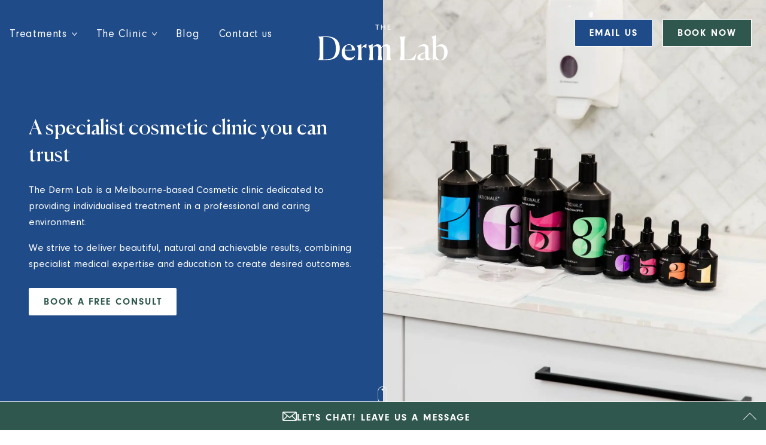

--- FILE ---
content_type: text/css; charset=utf-8
request_url: https://thedermlab.com.au/wp-content/themes/thedermlab/assets/public/css/app.css?ver=35357958578
body_size: 28245
content:
/**
 * Swiper 7.4.1
 * Most modern mobile touch slider and framework with hardware accelerated transitions
 * https://swiperjs.com
 *
 * Copyright 2014-2021 Vladimir Kharlampidi
 *
 * Released under the MIT License
 *
 * Released on: December 24, 2021
 */
@font-face {
  font-family: swiper-icons;
  src: url("data:application/font-woff;charset=utf-8;base64, [base64]//wADZ2x5ZgAAAywAAADMAAAD2MHtryVoZWFkAAABbAAAADAAAAA2E2+eoWhoZWEAAAGcAAAAHwAAACQC9gDzaG10eAAAAigAAAAZAAAArgJkABFsb2NhAAAC0AAAAFoAAABaFQAUGG1heHAAAAG8AAAAHwAAACAAcABAbmFtZQAAA/gAAAE5AAACXvFdBwlwb3N0AAAFNAAAAGIAAACE5s74hXjaY2BkYGAAYpf5Hu/j+W2+MnAzMYDAzaX6QjD6/4//Bxj5GA8AuRwMYGkAPywL13jaY2BkYGA88P8Agx4j+/8fQDYfA1AEBWgDAIB2BOoAeNpjYGRgYNBh4GdgYgABEMnIABJzYNADCQAACWgAsQB42mNgYfzCOIGBlYGB0YcxjYGBwR1Kf2WQZGhhYGBiYGVmgAFGBiQQkOaawtDAoMBQxXjg/wEGPcYDDA4wNUA2CCgwsAAAO4EL6gAAeNpj2M0gyAACqxgGNWBkZ2D4/wMA+xkDdgAAAHjaY2BgYGaAYBkGRgYQiAHyGMF8FgYHIM3DwMHABGQrMOgyWDLEM1T9/w8UBfEMgLzE////P/5//f/V/xv+r4eaAAeMbAxwIUYmIMHEgKYAYjUcsDAwsLKxc3BycfPw8jEQA/[base64]/uznmfPFBNODM2K7MTQ45YEAZqGP81AmGGcF3iPqOop0r1SPTaTbVkfUe4HXj97wYE+yNwWYxwWu4v1ugWHgo3S1XdZEVqWM7ET0cfnLGxWfkgR42o2PvWrDMBSFj/IHLaF0zKjRgdiVMwScNRAoWUoH78Y2icB/yIY09An6AH2Bdu/UB+yxopYshQiEvnvu0dURgDt8QeC8PDw7Fpji3fEA4z/PEJ6YOB5hKh4dj3EvXhxPqH/SKUY3rJ7srZ4FZnh1PMAtPhwP6fl2PMJMPDgeQ4rY8YT6Gzao0eAEA409DuggmTnFnOcSCiEiLMgxCiTI6Cq5DZUd3Qmp10vO0LaLTd2cjN4fOumlc7lUYbSQcZFkutRG7g6JKZKy0RmdLY680CDnEJ+UMkpFFe1RN7nxdVpXrC4aTtnaurOnYercZg2YVmLN/d/gczfEimrE/fs/bOuq29Zmn8tloORaXgZgGa78yO9/cnXm2BpaGvq25Dv9S4E9+5SIc9PqupJKhYFSSl47+Qcr1mYNAAAAeNptw0cKwkAAAMDZJA8Q7OUJvkLsPfZ6zFVERPy8qHh2YER+3i/BP83vIBLLySsoKimrqKqpa2hp6+jq6RsYGhmbmJqZSy0sraxtbO3sHRydnEMU4uR6yx7JJXveP7WrDycAAAAAAAH//wACeNpjYGRgYOABYhkgZgJCZgZNBkYGLQZtIJsFLMYAAAw3ALgAeNolizEKgDAQBCchRbC2sFER0YD6qVQiBCv/H9ezGI6Z5XBAw8CBK/m5iQQVauVbXLnOrMZv2oLdKFa8Pjuru2hJzGabmOSLzNMzvutpB3N42mNgZGBg4GKQYzBhYMxJLMlj4GBgAYow/P/PAJJhLM6sSoWKfWCAAwDAjgbRAAB42mNgYGBkAIIbCZo5IPrmUn0hGA0AO8EFTQAA");
  font-weight: 400;
  font-style: normal;
}
:root {
  --swiper-theme-color:#007aff;
}

.swiper {
  margin-left: auto;
  margin-right: auto;
  position: relative;
  overflow: hidden;
  list-style: none;
  padding: 0;
  z-index: 1;
}

.swiper-vertical > .swiper-wrapper {
  flex-direction: column;
}

.swiper-wrapper {
  position: relative;
  width: 100%;
  height: 100%;
  z-index: 1;
  display: flex;
  transition-property: transform;
  box-sizing: content-box;
}

.swiper-android .swiper-slide, .swiper-wrapper {
  transform: translate3d(0px, 0, 0);
}

.swiper-pointer-events {
  touch-action: pan-y;
}

.swiper-pointer-events.swiper-vertical {
  touch-action: pan-x;
}

.swiper-slide {
  flex-shrink: 0;
  width: 100%;
  height: 100%;
  position: relative;
  transition-property: transform;
}

.swiper-slide-invisible-blank {
  visibility: hidden;
}

.swiper-autoheight, .swiper-autoheight .swiper-slide {
  height: auto;
}

.swiper-autoheight .swiper-wrapper {
  align-items: flex-start;
  transition-property: transform, height;
}

.swiper-3d, .swiper-3d.swiper-css-mode .swiper-wrapper {
  perspective: 1200px;
}

.swiper-3d .swiper-cube-shadow, .swiper-3d .swiper-slide, .swiper-3d .swiper-slide-shadow, .swiper-3d .swiper-slide-shadow-bottom, .swiper-3d .swiper-slide-shadow-left, .swiper-3d .swiper-slide-shadow-right, .swiper-3d .swiper-slide-shadow-top, .swiper-3d .swiper-wrapper {
  transform-style: preserve-3d;
}

.swiper-3d .swiper-slide-shadow, .swiper-3d .swiper-slide-shadow-bottom, .swiper-3d .swiper-slide-shadow-left, .swiper-3d .swiper-slide-shadow-right, .swiper-3d .swiper-slide-shadow-top {
  position: absolute;
  left: 0;
  top: 0;
  width: 100%;
  height: 100%;
  pointer-events: none;
  z-index: 10;
}

.swiper-3d .swiper-slide-shadow {
  background: rgba(0, 0, 0, 0.15);
}

.swiper-3d .swiper-slide-shadow-left {
  background-image: linear-gradient(to left, rgba(0, 0, 0, 0.5), rgba(0, 0, 0, 0));
}

.swiper-3d .swiper-slide-shadow-right {
  background-image: linear-gradient(to right, rgba(0, 0, 0, 0.5), rgba(0, 0, 0, 0));
}

.swiper-3d .swiper-slide-shadow-top {
  background-image: linear-gradient(to top, rgba(0, 0, 0, 0.5), rgba(0, 0, 0, 0));
}

.swiper-3d .swiper-slide-shadow-bottom {
  background-image: linear-gradient(to bottom, rgba(0, 0, 0, 0.5), rgba(0, 0, 0, 0));
}

.swiper-css-mode > .swiper-wrapper {
  overflow: auto;
  scrollbar-width: none;
  -ms-overflow-style: none;
}

.swiper-css-mode > .swiper-wrapper::-webkit-scrollbar {
  display: none;
}

.swiper-css-mode > .swiper-wrapper > .swiper-slide {
  scroll-snap-align: start start;
}

.swiper-horizontal.swiper-css-mode > .swiper-wrapper {
  scroll-snap-type: x mandatory;
}

.swiper-vertical.swiper-css-mode > .swiper-wrapper {
  scroll-snap-type: y mandatory;
}

.swiper-centered > .swiper-wrapper::before {
  content: "";
  flex-shrink: 0;
  order: 9999;
}

.swiper-centered.swiper-horizontal > .swiper-wrapper > .swiper-slide:first-child {
  margin-inline-start: var(--swiper-centered-offset-before);
}

.swiper-centered.swiper-horizontal > .swiper-wrapper::before {
  height: 100%;
  min-height: 1px;
  width: var(--swiper-centered-offset-after);
}

.swiper-centered.swiper-vertical > .swiper-wrapper > .swiper-slide:first-child {
  margin-block-start: var(--swiper-centered-offset-before);
}

.swiper-centered.swiper-vertical > .swiper-wrapper::before {
  width: 100%;
  min-width: 1px;
  height: var(--swiper-centered-offset-after);
}

.swiper-centered > .swiper-wrapper > .swiper-slide {
  scroll-snap-align: center center;
}

.swiper-virtual.swiper-css-mode .swiper-wrapper::after {
  content: "";
  position: absolute;
  left: 0;
  top: 0;
  pointer-events: none;
}

.swiper-virtual.swiper-css-mode.swiper-horizontal .swiper-wrapper::after {
  height: 1px;
  width: var(--swiper-virtual-size);
}

.swiper-virtual.swiper-css-mode.swiper-vertical .swiper-wrapper::after {
  width: 1px;
  height: var(--swiper-virtual-size);
}

:root {
  --swiper-navigation-size:44px;
}

.swiper-button-next, .swiper-button-prev {
  position: absolute;
  top: 50%;
  width: calc(var(--swiper-navigation-size) / 44 * 27);
  height: var(--swiper-navigation-size);
  margin-top: calc(0px - var(--swiper-navigation-size) / 2);
  z-index: 10;
  cursor: pointer;
  display: flex;
  align-items: center;
  justify-content: center;
  color: var(--swiper-navigation-color, var(--swiper-theme-color));
}

.swiper-button-next.swiper-button-disabled, .swiper-button-prev.swiper-button-disabled {
  opacity: 0.35;
  cursor: auto;
  pointer-events: none;
}

.swiper-button-next:after, .swiper-button-prev:after {
  font-family: swiper-icons;
  font-size: var(--swiper-navigation-size);
  text-transform: none !important;
  letter-spacing: 0;
  text-transform: none;
  font-variant: initial;
  line-height: 1;
}

.swiper-button-prev, .swiper-rtl .swiper-button-next {
  left: 10px;
  right: auto;
}

.swiper-button-prev:after, .swiper-rtl .swiper-button-next:after {
  content: "prev";
}

.swiper-button-next, .swiper-rtl .swiper-button-prev {
  right: 10px;
  left: auto;
}

.swiper-button-next:after, .swiper-rtl .swiper-button-prev:after {
  content: "next";
}

.swiper-button-lock {
  display: none;
}

.swiper-pagination {
  position: absolute;
  text-align: center;
  transition: 0.3s opacity;
  transform: translate3d(0, 0, 0);
  z-index: 10;
}

.swiper-pagination.swiper-pagination-hidden {
  opacity: 0;
}

.swiper-horizontal > .swiper-pagination-bullets, .swiper-pagination-bullets.swiper-pagination-horizontal, .swiper-pagination-custom, .swiper-pagination-fraction {
  bottom: 10px;
  left: 0;
  width: 100%;
}

.swiper-pagination-bullets-dynamic {
  overflow: hidden;
  font-size: 0;
}

.swiper-pagination-bullets-dynamic .swiper-pagination-bullet {
  transform: scale(0.33);
  position: relative;
}

.swiper-pagination-bullets-dynamic .swiper-pagination-bullet-active {
  transform: scale(1);
}

.swiper-pagination-bullets-dynamic .swiper-pagination-bullet-active-main {
  transform: scale(1);
}

.swiper-pagination-bullets-dynamic .swiper-pagination-bullet-active-prev {
  transform: scale(0.66);
}

.swiper-pagination-bullets-dynamic .swiper-pagination-bullet-active-prev-prev {
  transform: scale(0.33);
}

.swiper-pagination-bullets-dynamic .swiper-pagination-bullet-active-next {
  transform: scale(0.66);
}

.swiper-pagination-bullets-dynamic .swiper-pagination-bullet-active-next-next {
  transform: scale(0.33);
}

.swiper-pagination-bullet {
  width: var(--swiper-pagination-bullet-width, var(--swiper-pagination-bullet-size, 8px));
  height: var(--swiper-pagination-bullet-height, var(--swiper-pagination-bullet-size, 8px));
  display: inline-block;
  border-radius: 50%;
  background: var(--swiper-pagination-bullet-inactive-color, #000);
  opacity: var(--swiper-pagination-bullet-inactive-opacity, 0.2);
}

button.swiper-pagination-bullet {
  border: none;
  margin: 0;
  padding: 0;
  box-shadow: none;
  -webkit-appearance: none;
  -moz-appearance: none;
       appearance: none;
}

.swiper-pagination-clickable .swiper-pagination-bullet {
  cursor: pointer;
}

.swiper-pagination-bullet:only-child {
  display: none !important;
}

.swiper-pagination-bullet-active {
  opacity: var(--swiper-pagination-bullet-opacity, 1);
  background: var(--swiper-pagination-color, var(--swiper-theme-color));
}

.swiper-pagination-vertical.swiper-pagination-bullets, .swiper-vertical > .swiper-pagination-bullets {
  right: 10px;
  top: 50%;
  transform: translate3d(0px, -50%, 0);
}

.swiper-pagination-vertical.swiper-pagination-bullets .swiper-pagination-bullet, .swiper-vertical > .swiper-pagination-bullets .swiper-pagination-bullet {
  margin: var(--swiper-pagination-bullet-vertical-gap, 6px) 0;
  display: block;
}

.swiper-pagination-vertical.swiper-pagination-bullets.swiper-pagination-bullets-dynamic, .swiper-vertical > .swiper-pagination-bullets.swiper-pagination-bullets-dynamic {
  top: 50%;
  transform: translateY(-50%);
  width: 8px;
}

.swiper-pagination-vertical.swiper-pagination-bullets.swiper-pagination-bullets-dynamic .swiper-pagination-bullet, .swiper-vertical > .swiper-pagination-bullets.swiper-pagination-bullets-dynamic .swiper-pagination-bullet {
  display: inline-block;
  transition: 0.2s transform, 0.2s top;
}

.swiper-horizontal > .swiper-pagination-bullets .swiper-pagination-bullet, .swiper-pagination-horizontal.swiper-pagination-bullets .swiper-pagination-bullet {
  margin: 0 var(--swiper-pagination-bullet-horizontal-gap, 4px);
}

.swiper-horizontal > .swiper-pagination-bullets.swiper-pagination-bullets-dynamic, .swiper-pagination-horizontal.swiper-pagination-bullets.swiper-pagination-bullets-dynamic {
  left: 50%;
  transform: translateX(-50%);
  white-space: nowrap;
}

.swiper-horizontal > .swiper-pagination-bullets.swiper-pagination-bullets-dynamic .swiper-pagination-bullet, .swiper-pagination-horizontal.swiper-pagination-bullets.swiper-pagination-bullets-dynamic .swiper-pagination-bullet {
  transition: 0.2s transform, 0.2s left;
}

.swiper-horizontal.swiper-rtl > .swiper-pagination-bullets-dynamic .swiper-pagination-bullet {
  transition: 0.2s transform, 0.2s right;
}

.swiper-pagination-progressbar {
  background: rgba(0, 0, 0, 0.25);
  position: absolute;
}

.swiper-pagination-progressbar .swiper-pagination-progressbar-fill {
  background: var(--swiper-pagination-color, var(--swiper-theme-color));
  position: absolute;
  left: 0;
  top: 0;
  width: 100%;
  height: 100%;
  transform: scale(0);
  transform-origin: left top;
}

.swiper-rtl .swiper-pagination-progressbar .swiper-pagination-progressbar-fill {
  transform-origin: right top;
}

.swiper-horizontal > .swiper-pagination-progressbar, .swiper-pagination-progressbar.swiper-pagination-horizontal, .swiper-pagination-progressbar.swiper-pagination-vertical.swiper-pagination-progressbar-opposite, .swiper-vertical > .swiper-pagination-progressbar.swiper-pagination-progressbar-opposite {
  width: 100%;
  height: 4px;
  left: 0;
  top: 0;
}

.swiper-horizontal > .swiper-pagination-progressbar.swiper-pagination-progressbar-opposite, .swiper-pagination-progressbar.swiper-pagination-horizontal.swiper-pagination-progressbar-opposite, .swiper-pagination-progressbar.swiper-pagination-vertical, .swiper-vertical > .swiper-pagination-progressbar {
  width: 4px;
  height: 100%;
  left: 0;
  top: 0;
}

.swiper-pagination-lock {
  display: none;
}

.swiper-scrollbar {
  border-radius: 10px;
  position: relative;
  -ms-touch-action: none;
  background: rgba(0, 0, 0, 0.1);
}

.swiper-horizontal > .swiper-scrollbar {
  position: absolute;
  left: 1%;
  bottom: 3px;
  z-index: 50;
  height: 5px;
  width: 98%;
}

.swiper-vertical > .swiper-scrollbar {
  position: absolute;
  right: 3px;
  top: 1%;
  z-index: 50;
  width: 5px;
  height: 98%;
}

.swiper-scrollbar-drag {
  height: 100%;
  width: 100%;
  position: relative;
  background: rgba(0, 0, 0, 0.5);
  border-radius: 10px;
  left: 0;
  top: 0;
}

.swiper-scrollbar-cursor-drag {
  cursor: move;
}

.swiper-scrollbar-lock {
  display: none;
}

.swiper-zoom-container {
  width: 100%;
  height: 100%;
  display: flex;
  justify-content: center;
  align-items: center;
  text-align: center;
}

.swiper-zoom-container > canvas, .swiper-zoom-container > img, .swiper-zoom-container > svg {
  max-width: 100%;
  max-height: 100%;
  -o-object-fit: contain;
     object-fit: contain;
}

.swiper-slide-zoomed {
  cursor: move;
}

.swiper-lazy-preloader {
  width: 42px;
  height: 42px;
  position: absolute;
  left: 50%;
  top: 50%;
  margin-left: -21px;
  margin-top: -21px;
  z-index: 10;
  transform-origin: 50%;
  animation: swiper-preloader-spin 1s infinite linear;
  box-sizing: border-box;
  border: 4px solid var(--swiper-preloader-color, var(--swiper-theme-color));
  border-radius: 50%;
  border-top-color: transparent;
}

.swiper-lazy-preloader-white {
  --swiper-preloader-color:#fff;
}

.swiper-lazy-preloader-black {
  --swiper-preloader-color:#000;
}

@keyframes swiper-preloader-spin {
  100% {
    transform: rotate(360deg);
  }
}
.swiper .swiper-notification {
  position: absolute;
  left: 0;
  top: 0;
  pointer-events: none;
  opacity: 0;
  z-index: -1000;
}

.swiper-free-mode > .swiper-wrapper {
  transition-timing-function: ease-out;
  margin: 0 auto;
}

.swiper-grid > .swiper-wrapper {
  flex-wrap: wrap;
}

.swiper-grid-column > .swiper-wrapper {
  flex-wrap: wrap;
  flex-direction: column;
}

.swiper-fade.swiper-free-mode .swiper-slide {
  transition-timing-function: ease-out;
}

.swiper-fade .swiper-slide {
  pointer-events: none;
  transition-property: opacity;
}

.swiper-fade .swiper-slide .swiper-slide {
  pointer-events: none;
}

.swiper-fade .swiper-slide-active, .swiper-fade .swiper-slide-active .swiper-slide-active {
  pointer-events: auto;
}

.swiper-cube {
  overflow: visible;
}

.swiper-cube .swiper-slide {
  pointer-events: none;
  backface-visibility: hidden;
  z-index: 1;
  visibility: hidden;
  transform-origin: 0 0;
  width: 100%;
  height: 100%;
}

.swiper-cube .swiper-slide .swiper-slide {
  pointer-events: none;
}

.swiper-cube.swiper-rtl .swiper-slide {
  transform-origin: 100% 0;
}

.swiper-cube .swiper-slide-active, .swiper-cube .swiper-slide-active .swiper-slide-active {
  pointer-events: auto;
}

.swiper-cube .swiper-slide-active, .swiper-cube .swiper-slide-next, .swiper-cube .swiper-slide-next + .swiper-slide, .swiper-cube .swiper-slide-prev {
  pointer-events: auto;
  visibility: visible;
}

.swiper-cube .swiper-slide-shadow-bottom, .swiper-cube .swiper-slide-shadow-left, .swiper-cube .swiper-slide-shadow-right, .swiper-cube .swiper-slide-shadow-top {
  z-index: 0;
  backface-visibility: hidden;
}

.swiper-cube .swiper-cube-shadow {
  position: absolute;
  left: 0;
  bottom: 0px;
  width: 100%;
  height: 100%;
  opacity: 0.6;
  z-index: 0;
}

.swiper-cube .swiper-cube-shadow:before {
  content: "";
  background: #000;
  position: absolute;
  left: 0;
  top: 0;
  bottom: 0;
  right: 0;
  filter: blur(50px);
}

.swiper-flip {
  overflow: visible;
}

.swiper-flip .swiper-slide {
  pointer-events: none;
  backface-visibility: hidden;
  z-index: 1;
}

.swiper-flip .swiper-slide .swiper-slide {
  pointer-events: none;
}

.swiper-flip .swiper-slide-active, .swiper-flip .swiper-slide-active .swiper-slide-active {
  pointer-events: auto;
}

.swiper-flip .swiper-slide-shadow-bottom, .swiper-flip .swiper-slide-shadow-left, .swiper-flip .swiper-slide-shadow-right, .swiper-flip .swiper-slide-shadow-top {
  z-index: 0;
  backface-visibility: hidden;
}

.swiper-creative .swiper-slide {
  backface-visibility: hidden;
  overflow: hidden;
  transition-property: transform, opacity, height;
}

.swiper-cards {
  overflow: visible;
}

.swiper-cards .swiper-slide {
  transform-origin: center bottom;
  backface-visibility: hidden;
  overflow: hidden;
}

@font-face {
  font-family: "Canela-Regular";
  src: url(../fonts/canela-300-normal.woff2) format("woff2"), url(../fonts/canela-300-normal.woff) format("woff");
  font-style: normal;
  font-weight: 300;
}
@font-face {
  font-family: "Neuzeit-Light";
  src: url(../fonts/neuzeit-200-normal.woff2) format("woff2"), url(../fonts/neuzeit-200-normal.woff) format("woff");
  font-style: normal;
  font-weight: 200;
}
@font-face {
  font-family: "Neuzeit-Regular";
  src: url(../fonts/neuzeit-300-normal.woff2) format("woff2"), url(../fonts/neuzeit-300-normal.woff) format("woff");
  font-style: normal;
  font-weight: 300;
}
@font-face {
  font-family: "Neuzeit-Bold";
  src: url(../fonts/neuzeit-500-normal.woff) format("woff");
  font-style: normal;
  font-weight: 500;
}
:root {
  /* TYPE SIZES */
  --10px: .625rem;
  --12px: .75rem;
  --13px: .813rem;
  --14px: .875rem;
  --15px: .938rem;
  --17px: 1.063rem;
  --18px: 1.125rem;
  --19px: 1.188rem;
  --20px: 1.25rem;
  --21px: 1.313rem;
  --22px: 1.375rem;
  --23px: 1.438em;
  --24px: 1.5rem;
  --26px: 1.625rem;
  --27px: 1.688em;
  --28px: 1.75rem;
  --30px: 1.875rem;
  --31px: 1.938rem;
  --32px: 2rem;
  --34px: 2.125rem;
  --35px: 2.188rem;
  --36px: 2.25rem;
  --38px: 2.375em;
  --42px: 2.625rem;
  --44px: 2.75rem;
  --45px: 2.813rem;
  --46px: 2.875rem;
  --48px: 3rem;
  --50px: 3.125rem;
  --52px: 3.25rem;
  --54px: 3.375rem;
  --56px: 3.5rem;
  --66px: 4.125rem;
  --96px: 6rem;
  --1000px: 62.5rem;
  /* LETTER SPACING */
  --default_letter_spacing: 0.12rem;
  /* LINE HEIGHT */
  --5: .05rem;
  /* COLOURS */
  --tdl_blue: #1F4B88;
  --tdl_dark_blue: #1A4075;
  --tdl_green: #30574E;
  --tdl_light_green: #39685D;
  --tdl_cream: #FCFAF7;
  --tdl_star_color: #D2B978;
  --tdl_review_grey: #8691A0;
  /* VARIABLES */
  --default_transition: cubic-bezier(0.83, 0, 0.17, 1);
  --global_header_height_mobile: 124px;
  --global_header_height_desktop: 110px;
  --global_header_height_shrunk: 78px;
  --leave-message-button-height: 48px;
}

#__bs_notify__ {
  display: none !important;
}

html {
  -webkit-text-size-adjust: 100%;
     -moz-text-size-adjust: 100%;
          text-size-adjust: 100%;
  -webkit-font-smoothing: antialiased;
  -moz-osx-font-smoothing: grayscale;
  -webkit-tap-highlight-color: transparent;
}

body {
  margin: 0;
  padding: 0;
  box-sizing: border-box;
  font-size: 16px;
  color: var(--tdl_blue);
  font-family: "Neuzeit-Regular", sans-serif;
  font-style: normal;
  font-weight: 300;
}
body::-webkit-scrollbar {
  width: 4px;
}
body::-webkit-scrollbar-track {
  background: white;
}
body::-webkit-scrollbar-thumb {
  background: var(--tdl_blue);
}
body::-webkit-scrollbar-thumb:hover {
  background: var(--tdl_cream);
}
body.leave-message-module-visible {
  padding-bottom: var(--leave-message-button-height);
}

h1,
h2,
h3,
h4,
h5,
h6 {
  margin: 0;
  font-family: "Canela-Regular", sans-serif;
  font-style: normal;
  font-weight: 300;
}

p {
  margin: 0 0 1rem;
}
p:last-of-type {
  margin: 0;
}

ul,
ol {
  margin: 0;
  padding: 0;
  list-style: none;
}
ul li:last-of-type,
ol li:last-of-type {
  margin: 0 !important;
}

ol {
  list-style: decimal;
}

a {
  display: block;
  color: inherit;
  text-decoration: none;
}

figure {
  margin: 0;
}

input,
textarea,
select,
button {
  -webkit-appearance: none;
     -moz-appearance: none;
          appearance: none;
  border: none;
  background: none;
  outline: none;
  margin: 0;
  padding: 0;
  letter-spacing: inherit;
  border-radius: 0;
  font-size: 1rem;
  font-family: inherit;
}

button {
  cursor: pointer;
}

blockquote {
  margin: 0;
}

picture {
  display: block;
}
picture img {
  display: block;
  width: 100%;
  height: auto;
}

[data-lazy-src] {
  opacity: 0;
}

img.lazyloaded {
  transition: opacity 0.5s linear 0.2s;
  transition-delay: 0.5s;
  opacity: 1;
}

address {
  font-style: normal;
}

fieldset {
  margin: 0;
  padding: 0;
  border: none;
}

.container {
  margin: auto;
  width: 100%;
}
.container .column:last-of-type {
  margin: 0;
}

video {
  display: block;
  width: 100%;
  height: auto;
}

body.leave-message-module-visible #chat-widget-container {
  transform: translateY(-3rem);
}
body.leave-message-module-open #chat-widget-container {
  visibility: hidden !important;
}

::-moz-selection {
  background-color: var(--tdl_green);
  color: var(--tdl_cream);
}

::selection {
  background-color: var(--tdl_green);
  color: var(--tdl_cream);
}

:focus {
  outline: none;
}

[data-component=page-hero-module] {
  padding: 0;
  display: flex;
  flex-direction: column-reverse;
  padding-top: var(--global_header_height_mobile);
}
@media (min-width: 64rem) {
  [data-component=page-hero-module] {
    display: grid;
    grid-template-columns: repeat(2, 1fr);
    gap: 0;
    padding-top: 0;
  }
}
@media (min-width: 64rem) {
  body.single-treatment [data-component=page-hero-module] {
    padding-top: var(--global_header_height_desktop);
  }
}
@media (min-width: 64rem) {
  [data-component=page-hero-module] .column {
    height: 100vh;
  }
}
@media (min-width: 64rem) {
  body.single-treatment [data-component=page-hero-module] .column {
    height: calc(100vh - var(--global_header_height_desktop));
  }
}
[data-component=page-hero-module] .column.text {
  padding: 3rem 1.5rem;
  box-sizing: border-box;
}
@media (min-width: 64rem) {
  [data-component=page-hero-module] .column.text {
    padding: 0;
    display: flex;
    flex-direction: column;
    justify-content: center;
  }
}
@media (min-width: 64rem) {
  [data-component=page-hero-module] .column.text .inner {
    padding: 0 3rem;
    box-sizing: border-box;
  }
}
@media (min-width: 90rem) {
  [data-component=page-hero-module] .column.text .inner {
    padding: 0 10vw;
  }
}
[data-component=page-hero-module] .column.text .inner header.heading h1 {
  font-size: var(--35px);
}
@media (min-width: 90rem) {
  [data-component=page-hero-module] .column.text .inner header.heading h1 {
    font-size: var(--48px);
    line-height: 1.2;
  }
}
[data-component=page-hero-module] .column.text .inner .text {
  margin: 1.5rem 0 0;
}
[data-component=page-hero-module] .column.text .inner .link {
  margin: 1.5rem 0 0;
}
@media (min-width: 64rem) {
  [data-component=page-hero-module] .column.text .inner .link {
    display: flex;
    align-items: flex-start;
  }
}
@media (min-width: 64rem) {
  [data-component=page-hero-module] .column.image {
    min-width: 0;
  }
}
[data-component=page-hero-module] .column.image [data-component=page-hero-slider] {
  height: 100%;
}
[data-component=page-hero-module] .column.image [data-component=page-hero-slider] .swiper {
  height: 100%;
}
[data-component=page-hero-module] .column.image [data-component=page-hero-slider] .swiper .swiper-wrapper {
  height: 100%;
}
[data-component=page-hero-module] .column.image picture {
  height: 0;
  padding-top: 100%;
  position: relative;
}
@media (min-width: 64rem) {
  [data-component=page-hero-module] .column.image picture {
    height: 100%;
    padding-top: 0;
  }
}
[data-component=page-hero-module] .column.image picture img {
  height: 100%;
  -o-object-fit: cover;
     object-fit: cover;
  -o-object-position: center;
     object-position: center;
  position: absolute;
  top: 0;
  right: 0;
  bottom: 0;
  left: 0;
  width: 100%;
  height: 100%;
}
@media (min-width: 64rem) {
  [data-component=page-hero-module] .column.image picture img {
    height: 100%;
    -o-object-fit: cover;
       object-fit: cover;
    -o-object-position: center;
       object-position: center;
    position: relative;
    top: auto;
    right: auto;
    bottom: auto;
    left: auto;
  }
}
[data-component=page-hero-module] [data-component=scroll-btn] {
  box-shadow: inset 0 0 0 2px white;
}
[data-component=page-hero-module] [data-component=scroll-btn]:before {
  background-color: white;
}
@media (min-width: 64rem) {
  [data-component=page-hero-module].image-text .column.text {
    order: 2;
  }
}
@media (min-width: 64rem) {
  [data-component=page-hero-module].image-text .column.text .inner header.heading:after {
    left: -6rem;
    width: calc(100% + 6rem);
  }
}
@media (min-width: 90rem) {
  [data-component=page-hero-module].image-text .column.text .inner header.heading:after {
    left: -20vw;
    width: calc(100% + 20vw);
  }
}
@media (min-width: 64rem) {
  [data-component=page-hero-module].image-text .column.image {
    order: 1;
  }
}
[data-component=page-hero-module].blue .column.text .inner header.heading:after {
  background-color: white;
}
[data-component=page-hero-module].cream {
  border-bottom: 1px solid var(--tdl_green);
}
[data-component=page-hero-module].cream .column.text .inner header.heading:after {
  background-color: var(--tdl_blue);
}
[data-component=page-hero-module].cream [data-component=scroll-btn] {
  box-shadow: inset 0 0 0 2px var(--tdl_blue);
}
[data-component=page-hero-module].cream [data-component=scroll-btn]:before {
  background-color: var(--tdl_blue);
}
[data-component=page-hero-module]#thank-you {
  flex-direction: column;
}
@media (min-width: 64rem) {
  [data-component=page-hero-module]#thank-you .column.image {
    height: calc(100vh - var(--global_header_height_desktop));
    padding-top: var(--global_header_height_desktop);
  }
}
[data-component=page-hero-module]#thank-you .column.image [data-component=map] {
  border-bottom: none;
  border-top: 1px solid var(--tdl_blue);
  border-bottom: 1px solid var(--tdl_blue);
}
@media (min-width: 64rem) {
  [data-component=page-hero-module]#thank-you .column.image [data-component=map] {
    border-top: none;
  }
}
@media (min-width: 64rem) {
  [data-component=page-hero-module]#thank-you .column.image [data-component=map] {
    height: 100%;
    border: 1px solid var(--tdl_blue);
  }
}
[data-component=page-hero-module]#thank-you .column.image [data-component=map] .map-wrapper {
  position: relative;
  height: 0;
  padding-top: 100%;
  width: 100%;
  margin: 0 auto;
  z-index: 0;
}
@media (min-width: 48rem) {
  [data-component=page-hero-module]#thank-you .column.image [data-component=map] .map-wrapper {
    padding-top: 50%;
  }
}
@media (min-width: 64rem) {
  [data-component=page-hero-module]#thank-you .column.image [data-component=map] .map-wrapper {
    height: 100%;
    padding-top: 0;
  }
}
[data-component=page-hero-module]#thank-you .column.image [data-component=map] .map-wrapper #map {
  position: absolute;
  width: 100%;
  height: 100%;
  top: 0;
}

[data-component=heading-text-link-module] .container {
  display: grid;
  grid-template-columns: repeat(1, 1fr);
  gap: 1.5rem 0;
}
@media (min-width: 64rem) {
  [data-component=heading-text-link-module] .container {
    grid-template-columns: repeat(2, 1fr);
    gap: 0 3rem;
  }
}
@media (min-width: 90rem) {
  [data-component=heading-text-link-module] .container {
    gap: 0 6rem;
  }
}
[data-component=heading-text-link-module] .container .column .text a {
  display: inline-block;
  text-decoration: underline;
}
[data-component=heading-text-link-module] .container .column .link {
  margin: 1.5rem 0 0;
}
@media (min-width: 48rem) {
  [data-component=heading-text-link-module] .container .column .link {
    display: flex;
    justify-content: flex-start;
  }
}
@media (min-width: 64rem) {
  [data-component=heading-text-link-module] .container .column .link {
    margin: 2rem 0 0;
  }
}
[data-component=heading-text-link-module] + [data-component=icons-module], [data-component=heading-text-link-module] + [data-component=lists-module], [data-component=heading-text-link-module] + [data-component=heading-bordered-columns-module], [data-component=heading-text-link-module] + [data-component=heading-repeatable-columns-module], [data-component=heading-text-link-module] + [data-component=heading-columns-module] {
  padding-top: 0;
}
[data-component=heading-text-link-module] + [data-component=heading-columns-module].cream {
  padding-top: 3rem;
}
@media (min-width: 64rem) {
  [data-component=heading-text-link-module] + [data-component=heading-columns-module].cream {
    padding-top: 6rem;
  }
}
[data-component=heading-text-link-module].heading-only .container {
  grid-template-columns: repeat(1, 1fr);
}
[data-component=heading-text-link-module].heading-only .container .column {
  width: 100%;
  max-width: 65rem;
  margin: 0 auto;
}
[data-component=heading-text-link-module].heading-only .container .column header {
  text-align: center;
}
body.page-template-page-hairdresser-referrals [data-component=heading-text-link-module] {
  text-align: center;
}
@media (min-width: 64rem) {
  body.page-template-page-hairdresser-referrals [data-component=heading-text-link-module] {
    text-align: left;
  }
}

[data-component=heading-video-quote-module] .container {
  display: flex;
  flex-direction: column;
  gap: 1.5rem;
  justify-content: center;
}
@media (min-width: 64rem) {
  [data-component=heading-video-quote-module] .container {
    gap: 2rem;
  }
}
[data-component=heading-video-quote-module] .container > header {
  text-align: center;
}
[data-component=heading-video-quote-module] .container figure.portrait {
  width: 100%;
  max-width: 40rem;
  margin: 0 auto;
}
[data-component=heading-video-quote-module] .container blockquote {
  text-align: center;
}
[data-component=heading-video-quote-module] .container blockquote * {
  font-family: "Canela-Regular", sans-serif;
  font-style: normal;
  font-weight: 300;
  line-height: 1.2;
  font-size: var(--20px);
}
@media (min-width: 64rem) {
  [data-component=heading-video-quote-module] .container blockquote * {
    line-height: 1.3;
  }
}
[data-component=heading-video-quote-module] .container blockquote.portrait {
  width: 100%;
  max-width: 40rem;
  margin: 0 auto;
}

[data-component=text-image-module] {
  padding: 0;
}
@media (min-width: 64rem) {
  [data-component=text-image-module] {
    padding: 6rem 1.5rem;
  }
}
[data-component=text-image-module] .container {
  display: grid;
  grid-template-columns: repeat(1, 1fr);
}
@media (min-width: 64rem) {
  [data-component=text-image-module] .container {
    grid-template-columns: repeat(2, 1fr);
    gap: 0 3rem;
  }
}
@media (min-width: 90rem) {
  [data-component=text-image-module] .container {
    gap: 0 6rem;
  }
}
[data-component=text-image-module] .container .column.media {
  order: 1;
}
[data-component=text-image-module] .container .column.media .media-wrapper picture {
  border-top: 1px solid var(--tdl_blue);
  border-bottom: 1px solid var(--tdl_blue);
}
@media (min-width: 64rem) {
  [data-component=text-image-module] .container .column.media .media-wrapper picture {
    border: 1px solid var(--tdl_blue);
  }
}
[data-component=text-image-module] .container .column.copy {
  order: 2;
  padding: 3rem 1.5rem;
  box-sizing: border-box;
}
@media (min-width: 64rem) {
  [data-component=text-image-module] .container .column.copy {
    padding: 0;
    display: flex;
    flex-direction: column;
    justify-content: center;
  }
}
[data-component=text-image-module] .container .column.copy .inner header.heading:after {
  content: "";
  display: block;
  width: 100%;
  height: 1px;
  background-color: var(--tdl_blue);
  margin: 1rem 0 0;
  position: relative;
}
@media (min-width: 90rem) {
  [data-component=text-image-module] .container .column.copy .inner header.heading:after {
    width: calc(100% + 10vw);
    left: 0;
  }
}
[data-component=text-image-module] .container .column.copy .inner header.heading h2 {
  font-size: var(--35px);
}
@media (min-width: 90rem) {
  [data-component=text-image-module] .container .column.copy .inner header.heading h2 {
    font-size: var(--48px);
    line-height: 1.2;
  }
}
[data-component=text-image-module] .container .column.copy .inner header.heading h2 br {
  display: none;
}
@media (min-width: 64rem) {
  [data-component=text-image-module] .container .column.copy .inner header.heading h2 br {
    display: inline-block;
  }
}
[data-component=text-image-module] .container .column.copy .inner .text {
  margin: 1.5rem 0 0;
}
[data-component=text-image-module] .container .column.copy .inner .text h3 {
  font-size: var(--24px);
  margin-bottom: 1rem;
}
@media (min-width: 90rem) {
  [data-component=text-image-module] .container .column.copy .inner .text h3 {
    font-size: var(--24px);
    line-height: 1.2;
  }
}
[data-component=text-image-module] .container .column.copy .inner .text h3 br {
  display: none;
}
@media (min-width: 64rem) {
  [data-component=text-image-module] .container .column.copy .inner .text h3 br {
    display: inline-block;
  }
}
[data-component=text-image-module] .container .column.copy .inner .text p a {
  display: inline-block;
  text-decoration: underline;
}
[data-component=text-image-module] .container .column.copy .inner .link {
  margin: 1.5rem 0 0;
}
@media (min-width: 64rem) {
  [data-component=text-image-module] .container .column.copy .inner .link {
    display: flex;
    align-items: flex-start;
  }
}
[data-component=text-image-module].blue .container .column.media .media-wrapper picture {
  border-color: white;
}
[data-component=text-image-module].blue .container .column.copy .inner header.heading:after {
  background-color: white;
}
@media (min-width: 64rem) {
  [data-component=text-image-module].text-image .container .copy {
    order: 1;
  }
}
@media (min-width: 64rem) {
  [data-component=text-image-module].text-image .container .media {
    order: 2;
  }
}
@media (min-width: 90rem) {
  [data-component=text-image-module].image-text .container .column.copy .inner header.heading:after {
    width: calc(100% + 10vw);
    right: 10vw;
    left: auto;
  }
}

[data-component=text-images-module] {
  padding: 3rem 0 0;
}
@media (min-width: 64rem) {
  [data-component=text-images-module] {
    padding: 6rem 1.5rem;
  }
}
[data-component=text-images-module] .container {
  display: grid;
  grid-template-columns: repeat(1, 1fr);
}
@media (min-width: 64rem) {
  [data-component=text-images-module] .container {
    grid-template-columns: repeat(2, 1fr);
    gap: 0 3rem;
  }
}
@media (min-width: 90rem) {
  [data-component=text-images-module] .container {
    gap: 0 6rem;
  }
}
[data-component=text-images-module] .container .column.media {
  order: 1;
}
[data-component=text-images-module] .container .column.media .media-wrapper {
  position: relative;
  height: 0;
  padding-top: 100%;
}
[data-component=text-images-module] .container .column.media .media-wrapper figure {
  position: absolute;
  width: 60%;
}
[data-component=text-images-module] .container .column.media .media-wrapper figure:first-of-type {
  top: 0;
  left: 0;
  z-index: 1;
}
[data-component=text-images-module] .container .column.media .media-wrapper figure:first-of-type picture {
  border-left: none;
}
@media (min-width: 64rem) {
  [data-component=text-images-module] .container .column.media .media-wrapper figure:first-of-type picture {
    border-left: 1px solid var(--tdl_blue);
  }
}
[data-component=text-images-module] .container .column.media .media-wrapper figure:last-of-type {
  bottom: 0;
  right: 0;
}
[data-component=text-images-module] .container .column.media .media-wrapper figure:last-of-type picture {
  border-right: none;
}
@media (min-width: 64rem) {
  [data-component=text-images-module] .container .column.media .media-wrapper figure:last-of-type picture {
    border-right: 1px solid var(--tdl_blue);
  }
}
[data-component=text-images-module] .container .column.media .media-wrapper picture {
  border: 1px solid var(--tdl_blue);
}
[data-component=text-images-module] .container .column.copy {
  order: 2;
  padding: 3rem 1.5rem;
  box-sizing: border-box;
}
@media (min-width: 64rem) {
  [data-component=text-images-module] .container .column.copy {
    padding: 0;
    display: flex;
    flex-direction: column;
    justify-content: center;
    position: relative;
    z-index: 2;
  }
}
[data-component=text-images-module] .container .column.copy .inner {
  position: relative;
  z-index: 1;
}
[data-component=text-images-module] .container .column.copy .inner header.heading:after {
  content: "";
  display: block;
  width: 100%;
  height: 1px;
  background-color: var(--tdl_blue);
  margin: 1rem 0 0;
  position: relative;
}
@media (min-width: 90rem) {
  [data-component=text-images-module] .container .column.copy .inner header.heading:after {
    width: calc(100% + 10vw);
    left: 0;
  }
}
[data-component=text-images-module] .container .column.copy .inner header.heading h2 {
  font-size: var(--28px);
}
@media (min-width: 90rem) {
  [data-component=text-images-module] .container .column.copy .inner header.heading h2 {
    font-size: var(--38px);
    line-height: 1.2;
  }
}
[data-component=text-images-module] .container .column.copy .inner .text {
  margin: 1.5rem 0 0;
}
[data-component=text-images-module] .container .column.copy .inner .link {
  margin: 1.5rem 0 0;
}
@media (min-width: 64rem) {
  [data-component=text-images-module] .container .column.copy .inner .link {
    display: flex;
    align-items: flex-start;
  }
}
[data-component=text-images-module].blue .container .column.media .media-wrapper picture {
  border-color: white;
}
[data-component=text-images-module].blue .container .column.copy .inner header.heading:after {
  background-color: white;
}
@media (min-width: 64rem) {
  [data-component=text-images-module].text-image .container .copy {
    order: 1;
  }
}
@media (min-width: 64rem) {
  [data-component=text-images-module].text-image .container .media {
    order: 2;
  }
}
@media (min-width: 90rem) {
  [data-component=text-images-module].image-text .container .column.copy .inner header.heading:after {
    width: calc(100% + 10vw);
    right: 10vw;
    left: auto;
  }
}

[data-component=treatments-module] {
  border-top: 1px solid var(--tdl_blue);
  background-color: var(--tdl_cream);
  padding: 0;
  position: relative;
  display: none;
}
@media (min-width: 64rem) {
  [data-component=treatments-module] {
    display: grid;
    grid-template-columns: repeat(2, 1fr);
    gap: 0;
  }
}
[data-component=treatments-module] [data-component=nav] {
  display: flex;
  align-items: center;
}
@media (min-width: 48rem) {
  [data-component=treatments-module] [data-component=nav] {
    order: 1;
  }
}
[data-component=treatments-module] [data-component=nav] .button-group {
  padding: 1rem 0;
  box-sizing: border-box;
  display: flex;
  align-items: center;
  flex: 1;
  overflow-x: auto;
  pointer-events: none;
}
[data-component=treatments-module] [data-component=nav] .button-group button {
  display: flex;
  border: 1px solid var(--tdl_green);
  line-height: 1;
  padding: 0.75rem 2rem 0.5rem 2rem;
  box-sizing: border-box;
  color: var(--tdl_green);
  border-radius: 2rem;
  opacity: 0.6;
  transition: 0.5s;
  margin: 0 1.25rem 0 0;
  white-space: nowrap;
  pointer-events: all;
}
@media (min-width: 64rem) {
  [data-component=treatments-module] [data-component=nav] .button-group button {
    font-size: var(--17px);
  }
}
[data-component=treatments-module] [data-component=nav] .button-group button:hover, [data-component=treatments-module] [data-component=nav] .button-group button.is-checked {
  opacity: 1;
  background-color: var(--tdl_green);
  color: var(--tdl_cream);
}
[data-component=treatments-module] [data-component=nav] .button-group button:first-of-type {
  margin-left: 1.5rem !important;
}
[data-component=treatments-module] .grid {
  height: auto !important;
  min-width: 0;
  border-top: 1px solid var(--tdl_blue);
}
@media (min-width: 48rem) {
  [data-component=treatments-module] .grid {
    order: 3;
    grid-column: 1/span 2;
  }
}
[data-component=treatments-module] .grid .swiper .swiper-wrapper .swiper-slide {
  border-right: 1px solid var(--tdl_blue);
  position: relative !important;
  top: auto !important;
  left: auto !important;
  height: auto;
}
[data-component=treatments-module] .grid .swiper .swiper-wrapper .swiper-slide a {
  height: 100%;
}
[data-component=treatments-module] .grid .swiper .swiper-wrapper .swiper-slide a [data-component=treatment] {
  display: flex;
  flex-direction: column;
  height: 100%;
}
[data-component=treatments-module] .grid .swiper .swiper-wrapper .swiper-slide a [data-component=treatment] .treatment-image {
  padding: 1rem;
  box-sizing: border-box;
}
[data-component=treatments-module] .grid .swiper .swiper-wrapper .swiper-slide a [data-component=treatment] .treatment-image .wrapper {
  width: 100%;
  height: 0;
  padding-top: 100%;
  position: relative;
}
[data-component=treatments-module] .grid .swiper .swiper-wrapper .swiper-slide a [data-component=treatment] .treatment-image .wrapper picture {
  position: absolute;
  top: 0;
  right: 0;
  bottom: 0;
  left: 0;
  width: 100%;
  height: 100%;
  border: 1px solid var(--tdl_blue);
  border-radius: 50%;
  overflow: hidden;
}
[data-component=treatments-module] .grid .swiper .swiper-wrapper .swiper-slide a [data-component=treatment] .treatment-image .wrapper picture img {
  border-radius: 50%;
  height: 100%;
  -o-object-fit: cover;
     object-fit: cover;
  -o-object-position: center;
     object-position: center;
  transition: 0.5s;
}
[data-component=treatments-module] .grid .swiper .swiper-wrapper .swiper-slide a [data-component=treatment] header {
  border-top: 1px solid var(--tdl_blue);
  border-bottom: 1px solid var(--tdl_blue);
  color: var(--tdl_green);
  text-align: center;
  padding: 1.25rem 1rem 1rem 1rem;
  box-sizing: border-box;
  white-space: break-spaces;
  flex: 1;
  display: flex;
  flex-direction: column;
  justify-content: center;
  align-items: center;
  min-height: 80px;
}
@media (min-width: 64rem) {
  [data-component=treatments-module] .grid .swiper .swiper-wrapper .swiper-slide a [data-component=treatment] header {
    font-size: var(--17px);
  }
}
@media (hover: hover) {
  [data-component=treatments-module] .grid .swiper .swiper-wrapper .swiper-slide a [data-component=treatment]:hover .treatment-image .wrapper picture img {
    transform: scale(1.2);
  }
}
[data-component=treatments-module] [data-component=slider-navigation] {
  border-bottom: 1px solid var(--tdl_blue);
  max-width: 100%;
}
@media (min-width: 48rem) {
  [data-component=treatments-module] [data-component=slider-navigation] {
    order: 2;
    max-width: -moz-max-content;
    max-width: max-content;
    margin-left: auto;
    border-bottom: none;
  }
}
[data-component=treatments-module] [data-component=slider-navigation] button {
  background-color: transparent;
}
[data-component=treatments-module] [data-component=slider-navigation] button[data-component=slider-prev-btn] {
  border-left: 1px solid var(--tdl_blue);
}

[data-component=heading-bordered-list-module] .container header {
  padding: 1.5rem;
  box-sizing: border-box;
  border-left: 1px solid var(--tdl_blue);
  border-top: 1px solid var(--tdl_blue);
  border-right: 1px solid var(--tdl_blue);
  background-color: white;
}
[data-component=heading-bordered-list-module] .container ul {
  border-left: 1px solid var(--tdl_blue);
  border-top: 1px solid var(--tdl_blue);
}
@media (min-width: 48rem) {
  [data-component=heading-bordered-list-module] .container ul {
    display: grid;
    grid-template-columns: repeat(2, 1fr);
    gap: 0;
  }
}
@media (min-width: 64rem) {
  [data-component=heading-bordered-list-module] .container ul {
    grid-template-columns: repeat(3, 1fr);
  }
}
[data-component=heading-bordered-list-module] .container ul li {
  border-bottom: 1px solid var(--tdl_blue);
  border-right: 1px solid var(--tdl_blue);
  padding: 1.5rem;
  box-sizing: border-box;
  background-color: white;
  display: flex;
  align-items: center;
}
[data-component=heading-bordered-list-module] .container ul li p {
  display: flex;
  align-items: center;
}
[data-component=heading-bordered-list-module] .container ul li p:before {
  content: "";
  width: 0.5rem;
  height: 0.5rem;
  background-color: var(--tdl_blue);
  border-radius: 50%;
  display: block;
  margin: 0 1rem 0 0;
}
[data-component=heading-bordered-list-module] .container ul li p span {
  flex: 1;
}
[data-component=heading-bordered-list-module].white .container header {
  background-color: var(--tdl_cream);
}
[data-component=heading-bordered-list-module].white .container ul li {
  background-color: var(--tdl_cream);
}
[data-component=heading-bordered-list-module].blue .container header {
  color: var(--tdl_blue);
}
[data-component=heading-bordered-list-module].blue .container ul li {
  color: var(--tdl_blue);
}

[data-component=heading-columns-slider-module] {
  padding-left: 0;
  padding-right: 0;
}
@media (min-width: 64rem) {
  [data-component=heading-columns-slider-module] {
    padding-left: 1.5rem;
    padding-right: 1.5rem;
  }
}
[data-component=heading-columns-slider-module] .container {
  display: grid;
  grid-template-columns: repeat(1, 1fr);
  gap: 1.5rem 0;
}
@media (min-width: 64rem) {
  [data-component=heading-columns-slider-module] .container {
    gap: 3rem 0;
  }
}
@media (min-width: 64rem) {
  [data-component=heading-columns-slider-module] .container header.heading {
    text-align: center;
  }
}
[data-component=heading-columns-slider-module] .container header.heading h2 br {
  display: none;
}
@media (min-width: 64rem) {
  [data-component=heading-columns-slider-module] .container header.heading h2 br {
    display: block;
  }
}
[data-component=heading-columns-slider-module] .container .column {
  box-sizing: border-box;
}
[data-component=heading-columns-slider-module] .container .column:first-of-type {
  padding: 0 1.5rem;
}
@media (min-width: 64rem) {
  [data-component=heading-columns-slider-module] .container .column:first-of-type {
    padding: 0;
  }
}
[data-component=heading-columns-slider-module] .container .column:last-of-type {
  padding: 0 0 0 1.5rem;
  min-width: 0;
}
@media (min-width: 64rem) {
  [data-component=heading-columns-slider-module] .container .column:last-of-type {
    padding: 0;
    flex: 1;
  }
}
@media (min-width: 64rem) {
  [data-component=heading-columns-slider-module] .container .column:last-of-type [data-component=columns-slider] .swiper .swiper-wrapper {
    display: grid;
    height: auto !important;
  }
}
[data-component=heading-columns-slider-module] .container .column:last-of-type [data-component=columns-slider] .swiper .swiper-slide {
  height: auto;
  width: 80%;
}
@media (min-width: 48rem) {
  [data-component=heading-columns-slider-module] .container .column:last-of-type [data-component=columns-slider] .swiper .swiper-slide {
    width: 60%;
  }
}
@media (min-width: 64rem) {
  [data-component=heading-columns-slider-module] .container .column:last-of-type [data-component=columns-slider] .swiper .swiper-slide {
    width: 100%;
  }
}
[data-component=heading-columns-slider-module] .container .column:last-of-type [data-component=columns-slider] .swiper .swiper-slide .column-slide {
  border: 1px solid var(--tdl_blue);
  background-color: var(--tdl_cream);
  padding: 1.5rem;
  box-sizing: border-box;
  text-align: center;
  height: 100%;
}
@media (min-width: 90rem) {
  [data-component=heading-columns-slider-module] .container .column:last-of-type [data-component=columns-slider] .swiper .swiper-slide .column-slide {
    padding: 2rem;
  }
}
[data-component=heading-columns-slider-module] .container .column:last-of-type [data-component=columns-slider] .swiper .swiper-slide .column-slide .image {
  width: 100%;
  max-width: 7rem;
  margin: 0 auto 2rem;
}
@media (min-width: 41.688rem) {
  [data-component=heading-columns-slider-module] .container .column:last-of-type [data-component=columns-slider] .swiper .swiper-slide .column-slide .image {
    max-width: 10rem;
  }
}
[data-component=heading-columns-slider-module] .container .column:last-of-type [data-component=columns-slider] .swiper .swiper-slide .column-slide .image img {
  border-radius: 50%;
  border: 1px solid var(--tdl_blue);
}
body.page-template-page-zip [data-component=heading-columns-slider-module] .container .column:last-of-type [data-component=columns-slider] .swiper .swiper-slide .column-slide .image img {
  border: none;
}
[data-component=heading-columns-slider-module] .container .column:last-of-type [data-component=columns-slider] .swiper .swiper-slide .column-slide header {
  margin: 0 0 1.5rem;
}
[data-component=heading-columns-slider-module] .container .column:last-of-type [data-component=columns-slider] .swiper .swiper-slide .column-slide header span {
  display: block;
  font-family: "Neuzeit-Bold", sans-serif;
  font-style: normal;
  font-weight: 500;
  text-transform: uppercase;
  letter-spacing: var(--default_letter_spacing);
  line-height: 1;
  margin: 0 0 1rem;
}
[data-component=heading-columns-slider-module] .container .column:last-of-type [data-component=columns-slider] .swiper .swiper-slide .column-slide header h5 {
  font-size: var(--24px);
}
@media (min-width: 48rem) {
  [data-component=heading-columns-slider-module] .container .column:last-of-type [data-component=columns-slider] .swiper .swiper-slide .column-slide header h5 {
    font-size: var(--27px);
  }
}
[data-component=heading-columns-slider-module] .container .column:last-of-type [data-component=columns-slider] .swiper .swiper-slide .column-slide .hidden-text .copy {
  display: none;
  margin: 1rem 0 0;
}
[data-component=heading-columns-slider-module] .container .column:last-of-type [data-component=columns-slider] .swiper .swiper-slide .column-slide .hidden-text .more-button {
  font-family: "Neuzeit-Bold", sans-serif;
  font-style: normal;
  font-weight: 500;
  color: var(--tdl_green);
  position: relative;
  margin: 0.25rem 0 0;
  cursor: pointer;
  display: inline-block;
}
[data-component=heading-columns-slider-module] .container .column:last-of-type [data-component=columns-slider] .swiper .swiper-slide .column-slide .hidden-text .more-button span {
  display: block;
}
[data-component=heading-columns-slider-module] .container .column:last-of-type [data-component=columns-slider] .swiper .swiper-slide .column-slide .hidden-text .more-button span.less {
  position: absolute;
  top: 0;
  left: 0;
  width: 100%;
  background-color: var(--tdl_cream);
  opacity: 0;
  visibility: hidden;
}
@media (hover: hover) {
  [data-component=heading-columns-slider-module] .container .column:last-of-type [data-component=columns-slider] .swiper .swiper-slide .column-slide .hidden-text .more-button:hover span {
    text-decoration: underline;
  }
}
[data-component=heading-columns-slider-module] .container .column:last-of-type [data-component=columns-slider] .swiper .swiper-slide .column-slide.show-hidden-text .hidden-text .copy {
  display: block;
}
[data-component=heading-columns-slider-module] .container .column:last-of-type [data-component=columns-slider] .swiper .swiper-slide .column-slide.show-hidden-text .hidden-text .more-button span.more {
  opacity: 0;
  visibility: hidden;
}
[data-component=heading-columns-slider-module] .container .column:last-of-type [data-component=columns-slider] .swiper .swiper-slide .column-slide.show-hidden-text .hidden-text .more-button span.less {
  opacity: 1;
  visibility: visible;
}
@media (min-width: 64rem) {
  [data-component=heading-columns-slider-module] .container .column:last-of-type [data-component=columns-slider].columns-3 .swiper .swiper-wrapper {
    grid-template-columns: repeat(3, 1fr);
    gap: 1.875rem 2rem;
    transform: none !important;
  }
}
@media (min-width: 64rem) {
  [data-component=heading-columns-slider-module] .container .column:last-of-type [data-component=columns-slider].columns-4 .swiper .swiper-wrapper {
    grid-template-columns: repeat(4, 1fr);
    gap: 1.875rem 2rem;
    transform: none !important;
  }
}
[data-component=heading-columns-slider-module] .container .column:last-of-type [data-component=slider-navigation] {
  margin: 2rem 0 0;
}
@media (min-width: 64rem) {
  [data-component=heading-columns-slider-module] .container .column:last-of-type [data-component=slider-navigation] {
    display: none;
  }
}
[data-component=heading-columns-slider-module] .container .column:last-of-type [data-component=slider-navigation] button {
  border-color: var(--tdl_blue);
  background-color: var(--tdl_cream);
}
[data-component=heading-columns-slider-module] .container .column:last-of-type .link {
  margin: 2rem 0 0;
  display: flex;
  justify-content: center;
  display: none;
}
@media (min-width: 64rem) {
  [data-component=heading-columns-slider-module] .container .column:last-of-type .link {
    display: flex;
  }
}
[data-component=heading-columns-slider-module].blue .container .column:last-of-type [data-component=columns-slider] .swiper .swiper-slide .column-slide {
  border-color: white;
  background-color: transparent;
}
[data-component=heading-columns-slider-module].blue .container .column:last-of-type [data-component=columns-slider] .swiper .swiper-slide .column-slide .hidden-text .more-button {
  color: white;
}
[data-component=heading-columns-slider-module].blue .container .column:last-of-type [data-component=columns-slider] .swiper .swiper-slide .column-slide .hidden-text .more-button span.less {
  background-color: var(--tdl_blue);
}
[data-component=heading-columns-slider-module].cream {
  background-color: var(--tdl_cream);
}
[data-component=heading-columns-slider-module].cream .container .column:last-of-type [data-component=columns-slider] .swiper .swiper-slide .column-slide {
  background-color: white;
}
[data-component=heading-columns-slider-module].cream .container .column:last-of-type [data-component=columns-slider] .swiper .swiper-slide .column-slide .hidden-text .more-button span.less {
  background-color: white;
}

[data-component=google-reviews-module] {
  padding-left: 0;
  padding-right: 0;
  position: relative;
}
@media (min-width: 64rem) {
  [data-component=google-reviews-module] {
    padding-left: 1.5rem;
  }
}
[data-component=google-reviews-module] .container {
  display: grid;
  grid-template-columns: repeat(1, 1fr);
  gap: 1.5rem 0;
}
@media (min-width: 64rem) {
  [data-component=google-reviews-module] .container {
    display: flex;
  }
}
[data-component=google-reviews-module] .container .column {
  box-sizing: border-box;
}
[data-component=google-reviews-module] .container .column .google-logo {
  width: 100%;
  max-width: 1.5rem;
  margin: 0 1rem 0 0;
}
[data-component=google-reviews-module] .container .column .google-logo svg {
  display: block;
  width: 100%;
  height: auto;
}
[data-component=google-reviews-module] .container .column [data-component=google-reviews-block] {
  align-items: flex-start;
  margin: 1.5rem 0 0;
  padding: 0;
}
[data-component=google-reviews-module] .container .column [data-component=slider-navigation] {
  margin: 1.5rem 0 0;
}
@media (min-width: 25.875rem) {
  [data-component=google-reviews-module] .container .column [data-component=slider-navigation] {
    margin: 0 0 0 auto;
  }
}
@media (min-width: 48rem) {
  [data-component=google-reviews-module] .container .column [data-component=slider-navigation] {
    position: absolute;
    bottom: 0;
    right: 1.5rem;
  }
}
@media (min-width: 64rem) {
  [data-component=google-reviews-module] .container .column [data-component=slider-navigation] {
    margin: 3rem 0 0;
    position: relative;
    bottom: auto;
    left: auto;
    right: 0;
  }
}
[data-component=google-reviews-module] .container .column [data-component=slider-navigation] button {
  border-color: var(--tdl_blue);
  background-color: var(--tdl_cream);
  padding: 1rem 0.75rem;
}
@media (min-width: 48rem) {
  [data-component=google-reviews-module] .container .column [data-component=slider-navigation] button {
    padding: 1.5rem;
  }
}
[data-component=google-reviews-module] .container .column [data-component=slider-navigation] button svg {
  max-width: 2rem;
}
@media (min-width: 41.688rem) {
  [data-component=google-reviews-module] .container .column [data-component=slider-navigation] button svg {
    max-width: 2.75rem;
  }
}
[data-component=google-reviews-module] .container .column:first-of-type {
  padding: 0 1.5rem;
  display: flex;
  flex-wrap: wrap;
  align-items: flex-end;
  justify-content: space-between;
}
@media (min-width: 48rem) {
  [data-component=google-reviews-module] .container .column:first-of-type {
    flex-direction: column;
    align-items: flex-start;
    position: relative;
  }
}
@media (min-width: 64rem) {
  [data-component=google-reviews-module] .container .column:first-of-type {
    padding: 0;
    margin: 0 3rem 0 0;
    width: -moz-max-content;
    width: max-content;
    display: block;
  }
}
@media (min-width: 90rem) {
  [data-component=google-reviews-module] .container .column:first-of-type {
    margin: 0 6rem 0 0;
  }
}
[data-component=google-reviews-module] .container .column:first-of-type header.heading h2 br {
  display: none;
}
@media (min-width: 48rem) {
  [data-component=google-reviews-module] .container .column:first-of-type header.heading h2 br {
    display: block;
  }
}
[data-component=google-reviews-module] .container .column:last-of-type {
  padding: 0 0 0 1.5rem;
  min-width: 0;
}
@media (min-width: 64rem) {
  [data-component=google-reviews-module] .container .column:last-of-type {
    padding: 0;
    flex: 1;
  }
}
[data-component=google-reviews-module] .container .column:last-of-type [data-component=reviews-slider] .swiper .swiper-slide {
  width: 80%;
  height: auto;
}
@media (min-width: 48rem) {
  [data-component=google-reviews-module] .container .column:last-of-type [data-component=reviews-slider] .swiper .swiper-slide {
    width: 50%;
  }
}
@media (min-width: 64rem) {
  [data-component=google-reviews-module] .container .column:last-of-type [data-component=reviews-slider] .swiper .swiper-slide {
    width: 75%;
  }
}
@media (min-width: 90rem) {
  [data-component=google-reviews-module] .container .column:last-of-type [data-component=reviews-slider] .swiper .swiper-slide {
    width: 40%;
  }
}
[data-component=google-reviews-module] .container .column:last-of-type [data-component=reviews-slider] .swiper .swiper-slide .review {
  border: 1px solid var(--tdl_blue);
  background-color: var(--tdl_cream);
  padding: 1.5rem;
  box-sizing: border-box;
  text-align: center;
  background-color: white;
  height: 100%;
  display: flex;
  flex-direction: column;
}
@media (min-width: 64rem) {
  [data-component=google-reviews-module] .container .column:last-of-type [data-component=reviews-slider] .swiper .swiper-slide .review {
    padding: 2rem;
  }
}
[data-component=google-reviews-module] .container .column:last-of-type [data-component=reviews-slider] .swiper .swiper-slide .review header {
  margin: 0 0 0.5rem;
}
[data-component=google-reviews-module] .container .column:last-of-type [data-component=reviews-slider] .swiper .swiper-slide .review header span {
  display: block;
  font-family: "Neuzeit-Bold", sans-serif;
  font-style: normal;
  font-weight: 500;
  text-transform: uppercase;
  letter-spacing: var(--default_letter_spacing);
}
[data-component=google-reviews-module] .container .column:last-of-type [data-component=reviews-slider] .swiper .swiper-slide .review header span {
  line-height: 1;
}
[data-component=google-reviews-module] .container .column:last-of-type [data-component=reviews-slider] .swiper .swiper-slide .review .star-rating {
  display: flex;
  justify-content: center;
  gap: 0 0.5rem;
  margin: 0 0 1.5rem;
}
[data-component=google-reviews-module] .container .column:last-of-type [data-component=reviews-slider] .swiper .swiper-slide .review .star-rating .star svg {
  display: block;
  width: 1.5rem;
  height: 1.5rem;
  fill: var(--tdl_star_color);
}
[data-component=google-reviews-module] .container .column:last-of-type [data-component=reviews-slider] .swiper .swiper-slide .review .hidden-text .copy {
  display: none;
  margin: 1rem 0 0;
}
[data-component=google-reviews-module] .container .column:last-of-type [data-component=reviews-slider] .swiper .swiper-slide .review .hidden-text .more-button {
  font-family: "Neuzeit-Bold", sans-serif;
  font-style: normal;
  font-weight: 500;
  color: var(--tdl_green);
  position: relative;
  margin: 0.25rem 0 0;
  cursor: pointer;
}
[data-component=google-reviews-module] .container .column:last-of-type [data-component=reviews-slider] .swiper .swiper-slide .review .hidden-text .more-button span {
  display: block;
}
[data-component=google-reviews-module] .container .column:last-of-type [data-component=reviews-slider] .swiper .swiper-slide .review .hidden-text .more-button span.less {
  position: absolute;
  top: 0;
  left: 0;
  width: 100%;
  background-color: white;
  opacity: 0;
  visibility: hidden;
}
@media (hover: hover) {
  [data-component=google-reviews-module] .container .column:last-of-type [data-component=reviews-slider] .swiper .swiper-slide .review .hidden-text .more-button:hover span {
    text-decoration: underline;
  }
}
[data-component=google-reviews-module] .container .column:last-of-type [data-component=reviews-slider] .swiper .swiper-slide .review footer {
  display: flex;
  align-items: flex-end;
  justify-content: center;
  margin: auto 0 0;
}
[data-component=google-reviews-module] .container .column:last-of-type [data-component=reviews-slider] .swiper .swiper-slide .review footer .google-logo {
  margin: 0 1rem 0 0;
}
[data-component=google-reviews-module] .container .column:last-of-type [data-component=reviews-slider] .swiper .swiper-slide .review footer p {
  font-size: var(--17px);
  line-height: 1;
  color: var(--tdl_review_grey);
}
[data-component=google-reviews-module] .container .column:last-of-type [data-component=reviews-slider] .swiper .swiper-slide .review.show-hidden-text .hidden-text .copy {
  display: block;
}
[data-component=google-reviews-module] .container .column:last-of-type [data-component=reviews-slider] .swiper .swiper-slide .review.show-hidden-text .hidden-text .more-button span.more {
  opacity: 0;
  visibility: hidden;
}
[data-component=google-reviews-module] .container .column:last-of-type [data-component=reviews-slider] .swiper .swiper-slide .review.show-hidden-text .hidden-text .more-button span.less {
  opacity: 1;
  visibility: visible;
}

[data-component=heading-repeatable-columns-module] .container header.heading {
  border-bottom: 1px solid var(--tdl_blue);
  padding-bottom: 1rem;
  margin: 0 0 2rem;
}
[data-component=heading-repeatable-columns-module] .container header.heading h2 br {
  display: none;
}
@media (min-width: 64rem) {
  [data-component=heading-repeatable-columns-module] .container header.heading h2 br {
    display: block;
  }
}
[data-component=heading-repeatable-columns-module] .container header.heading.smaller-heading h2 {
  font-size: var(--27px);
}
[data-component=heading-repeatable-columns-module] .container .column:last-of-type > ul {
  display: grid;
  grid-template-columns: repeat(1, 1fr);
  gap: 1rem 0;
}
[data-component=heading-repeatable-columns-module] .container .column:last-of-type > ul .content-block {
  margin: 0 0 1.5rem;
}
[data-component=heading-repeatable-columns-module] .container .column:last-of-type > ul .content-block.text-block .text h4,
[data-component=heading-repeatable-columns-module] .container .column:last-of-type > ul .content-block.text-block .text h3 {
  margin: 0 0 1rem;
}
[data-component=heading-repeatable-columns-module] .container .column:last-of-type > ul .content-block.text-block .text h3 {
  font-size: var(--24px);
  line-height: 1.2;
}
@media (min-width: 48rem) {
  [data-component=heading-repeatable-columns-module] .container .column:last-of-type > ul .content-block.text-block .text ul.grid {
    display: grid;
    grid-template-columns: repeat(2, 1fr);
    gap: 1rem;
  }
}
@media (min-width: 48rem) {
  [data-component=heading-repeatable-columns-module] .container .column:last-of-type > ul .content-block.text-block .text ul.grid li {
    margin: 0;
  }
}
[data-component=heading-repeatable-columns-module] .container .column:last-of-type > ul .content-block.text-block .text p.small {
  font-size: var(--14px);
}
@media (min-width: 48rem) {
  [data-component=heading-repeatable-columns-module] .container .column:last-of-type > ul .content-block.text-block .text p.small {
    font-size: var(--15px);
  }
}
[data-component=heading-repeatable-columns-module] .container .column:last-of-type > ul .content-block.text-block .text p a {
  display: inline-block;
  text-decoration: underline;
}
[data-component=heading-repeatable-columns-module] .container .column:last-of-type > ul .content-block.image-block figure picture {
  padding: 1rem;
  box-sizing: border-box;
  border: 1px solid var(--tdl_blue);
}
[data-component=heading-repeatable-columns-module] .container .column:last-of-type > ul .content-block.image-block figure figcaption {
  font-family: "Neuzeit-Bold", sans-serif;
  font-style: normal;
  font-weight: 500;
  font-size: 1rem;
  text-transform: uppercase;
  margin: 1rem 0 0;
  letter-spacing: var(--default_letter_spacing);
  font-size: var(--14px);
}
@media (min-width: 64rem) {
  [data-component=heading-repeatable-columns-module] .container .column:last-of-type > ul .content-block.image-block figure figcaption {
    font-size: var(--15px);
  }
}
[data-component=heading-repeatable-columns-module] .container .column:last-of-type > ul .content-block.image-block + .image-block {
  margin-top: 3rem;
}
[data-component=heading-repeatable-columns-module] .container .column:last-of-type > ul .content-block.small-text-block {
  margin: 0;
}
[data-component=heading-repeatable-columns-module] .container .column:last-of-type > ul .content-block.small-text-block * {
  font-size: var(--14px);
  line-height: 1.2;
}
@media (min-width: 48rem) {
  [data-component=heading-repeatable-columns-module] .container .column:last-of-type > ul .content-block.small-text-block * {
    font-size: var(--15px);
  }
}
@media (min-width: 64rem) {
  [data-component=heading-repeatable-columns-module] .container .column:last-of-type > ul .content-block:last-of-type {
    margin-bottom: 0;
  }
}
@media (min-width: 64rem) {
  [data-component=heading-repeatable-columns-module] .container .column:last-of-type > ul.columns-2 {
    grid-template-columns: repeat(2, 1fr);
    gap: 0 3rem;
  }
}
@media (min-width: 90rem) {
  [data-component=heading-repeatable-columns-module] .container .column:last-of-type > ul.columns-2 {
    gap: 0 6rem;
  }
}
@media (min-width: 64rem) {
  [data-component=heading-repeatable-columns-module] .container .column:last-of-type > ul.columns-3 {
    grid-template-columns: repeat(3, 1fr);
    gap: 0 3rem;
  }
}
@media (min-width: 48rem) {
  [data-component=heading-repeatable-columns-module] .container .column:last-of-type > ul.columns-4 {
    grid-template-columns: repeat(2, 1fr);
    gap: 3rem;
  }
}
[data-component=heading-repeatable-columns-module].blue .container header.heading {
  border-color: var(--tdl_cream);
}
[data-component=heading-repeatable-columns-module] + [data-component=heading-columns-module].no-heading {
  padding-top: 0;
}
@media (min-width: 64rem) {
  [data-component=heading-repeatable-columns-module] + [data-component=heading-columns-module].no-heading {
    margin-top: -3rem;
  }
}
[data-component=heading-repeatable-columns-module] + [data-component=heading-columns-module].no-heading .container .column {
  border-top: 1px solid var(--tdl_blue);
  padding-top: 2.5rem;
}
@media (min-width: 64rem) {
  [data-component=heading-repeatable-columns-module] + [data-component=heading-columns-module].no-heading .container .column {
    padding-top: 3rem;
  }
}
body.treatment-medical-grade-facials [data-component=heading-repeatable-columns-module] + [data-component=icons-module] {
  padding-top: 0;
}
[data-component=heading-repeatable-columns-module] + [data-component=icons-module] .container header {
  text-align: center;
}

[data-component=heading-columns-module] .container header.heading {
  border-bottom: 1px solid var(--tdl_blue);
  padding-bottom: 1rem;
  margin: 0 0 2rem;
}
[data-component=heading-columns-module] .container header.heading h2 br {
  display: none;
}
@media (min-width: 64rem) {
  [data-component=heading-columns-module] .container header.heading h2 br {
    display: inline-block;
  }
}
[data-component=heading-columns-module] .container .column:last-of-type > ul {
  display: grid;
  grid-template-columns: repeat(1, 1fr);
  gap: 1rem 0;
}
@media (min-width: 64rem) {
  [data-component=heading-columns-module] .container .column:last-of-type > ul {
    grid-template-columns: repeat(2, 1fr);
    gap: 0 3rem;
  }
}
@media (min-width: 90rem) {
  [data-component=heading-columns-module] .container .column:last-of-type > ul {
    gap: 0 6rem;
  }
}
@media (min-width: 64rem) {
  [data-component=heading-columns-module] .container .column:last-of-type > ul .content-block {
    margin: 0;
  }
}
[data-component=heading-columns-module] .container .column:last-of-type > ul .content-block.text-block .text h4,
[data-component=heading-columns-module] .container .column:last-of-type > ul .content-block.text-block .text h3 {
  margin: 0 0 1rem;
}
[data-component=heading-columns-module] .container .column:last-of-type > ul .content-block.text-block .text h3 {
  font-size: var(--24px);
  line-height: 1.2;
}
[data-component=heading-columns-module] .container .column:last-of-type > ul .content-block.text-block .text ul,
[data-component=heading-columns-module] .container .column:last-of-type > ul .content-block.text-block .text ol {
  padding: 0 0 0 0.75rem;
}
[data-component=heading-columns-module] .container .column:last-of-type > ul .content-block.text-block .text ul:first-of-type {
  margin-top: 0;
}
[data-component=heading-columns-module] .container .column:last-of-type > ul .content-block.text-block .text p a {
  display: inline-block;
  text-decoration: underline;
}
[data-component=heading-columns-module] .container .column:last-of-type > ul .content-block.text-block .text p + ul {
  margin-top: 1rem !important;
}
[data-component=heading-columns-module] .container .column:last-of-type > ul .content-block.text-block + .image-block {
  margin: 1rem 0 0;
}
[data-component=heading-columns-module] .container .column:last-of-type > ul .content-block.small-text-block {
  margin: 1.5rem 0 0;
}
[data-component=heading-columns-module] .container .column:last-of-type > ul .content-block.small-text-block * {
  font-size: var(--14px);
}
@media (min-width: 48rem) {
  [data-component=heading-columns-module] .container .column:last-of-type > ul .content-block.small-text-block * {
    font-size: var(--15px);
  }
}
[data-component=heading-columns-module] .container .column:last-of-type > ul .content-block.image-block figure picture,
[data-component=heading-columns-module] .container .column:last-of-type > ul .content-block.image-block figure video, [data-component=heading-columns-module] .container .column:last-of-type > ul .content-block.video-block figure picture,
[data-component=heading-columns-module] .container .column:last-of-type > ul .content-block.video-block figure video {
  padding: 1rem;
  box-sizing: border-box;
  border: 1px solid var(--tdl_blue);
}
[data-component=heading-columns-module] .container .column:last-of-type > ul .content-block.image-block figure figcaption, [data-component=heading-columns-module] .container .column:last-of-type > ul .content-block.video-block figure figcaption {
  font-family: "Neuzeit-Bold", sans-serif;
  font-style: normal;
  font-weight: 500;
  font-size: 1rem;
  text-transform: uppercase;
  margin: 1rem 0 0;
  letter-spacing: var(--default_letter_spacing);
}
[data-component=heading-columns-module] .container .column:last-of-type > ul .content-block.image-block figure img, [data-component=heading-columns-module] .container .column:last-of-type > ul .content-block.video-block figure img {
  display: block;
  width: 100%;
  height: auto;
}
[data-component=heading-columns-module] .container .column:last-of-type > ul .content-block.image-block + .image-block, [data-component=heading-columns-module] .container .column:last-of-type > ul .content-block.image-block + .video-block, [data-component=heading-columns-module] .container .column:last-of-type > ul .content-block.video-block + .image-block, [data-component=heading-columns-module] .container .column:last-of-type > ul .content-block.video-block + .video-block {
  margin-top: 1rem;
}
@media (min-width: 64rem) {
  [data-component=heading-columns-module] .container .column:last-of-type > ul .content-block.image-block + .image-block, [data-component=heading-columns-module] .container .column:last-of-type > ul .content-block.image-block + .video-block, [data-component=heading-columns-module] .container .column:last-of-type > ul .content-block.video-block + .image-block, [data-component=heading-columns-module] .container .column:last-of-type > ul .content-block.video-block + .video-block {
    margin-top: 3rem;
  }
}
[data-component=heading-columns-module] .container .column:last-of-type > ul .content-block.images-grid-block ul {
  display: grid;
  grid-template-columns: repeat(1, 1fr);
  gap: 1.5rem 0;
}
@media (min-width: 41.688rem) {
  [data-component=heading-columns-module] .container .column:last-of-type > ul .content-block.images-grid-block ul {
    grid-template-columns: repeat(2, 1fr);
    gap: 1.5rem 3rem;
  }
}
[data-component=heading-columns-module] .container .column:last-of-type > ul .content-block.images-grid-block ul li {
  display: flex;
  flex-wrap: wrap;
}
[data-component=heading-columns-module] .container .column:last-of-type > ul .content-block.images-grid-block ul li span {
  font-family: "Canela-Regular", sans-serif;
  font-style: normal;
  font-weight: 300;
  font-size: 2rem;
  display: flex;
  align-items: flex-end;
  margin: 0 1rem 0 0;
}
@media (min-width: 41.688rem) {
  [data-component=heading-columns-module] .container .column:last-of-type > ul .content-block.images-grid-block ul li span {
    font-size: 3rem;
  }
}
[data-component=heading-columns-module] .container .column:last-of-type > ul .content-block.images-grid-block ul li figure {
  flex: 1;
}
[data-component=heading-columns-module] .container .column:last-of-type > ul .content-block.images-grid-block ul li figure img {
  display: block;
  width: 100%;
  height: auto;
}
[data-component=heading-columns-module] .container .column:last-of-type > ul .content-block.images-grid-block ul li .image-text {
  flex: 0 0 100%;
}
[data-component=heading-columns-module] .container .column:last-of-type > ul .content-block.images-grid-block ul li .image-text * {
  font-family: "Neuzeit-Bold", sans-serif;
  font-style: normal;
  font-weight: 500;
  font-size: 1rem;
  text-transform: uppercase;
  margin: 1rem 0 0;
  letter-spacing: var(--default_letter_spacing);
}
[data-component=heading-columns-module] .container .column:last-of-type > ul .content-block:last-of-type {
  margin-bottom: 0;
}
[data-component=heading-columns-module].blue .container header.heading {
  border-color: var(--tdl_cream);
}
[data-component=heading-columns-module] + [data-component=icons-module] {
  padding-top: 0;
}
[data-component=heading-columns-module] + [data-component=heading-columns-module].no-heading {
  padding-top: 0;
}
@media (min-width: 64rem) {
  [data-component=heading-columns-module] + [data-component=heading-columns-module].no-heading {
    margin-top: -3rem;
  }
}
[data-component=heading-columns-module] + [data-component=heading-columns-module].no-heading .container .column {
  border-top: 1px solid var(--tdl_blue);
  padding-top: 2.5rem;
}
@media (min-width: 64rem) {
  [data-component=heading-columns-module] + [data-component=heading-columns-module].no-heading .container .column {
    padding-top: 3rem;
  }
}

[data-component=heading-bordered-columns-module] {
  padding-left: 0;
  padding-right: 0;
}
@media (min-width: 64rem) {
  [data-component=heading-bordered-columns-module] {
    padding-left: 1.5rem;
    padding-right: 1.5rem;
  }
}
[data-component=heading-bordered-columns-module] .container {
  display: grid;
  grid-template-columns: repeat(1, 1fr);
  gap: 1.5rem 0;
}
@media (min-width: 64rem) {
  [data-component=heading-bordered-columns-module] .container {
    gap: 3rem 0;
  }
}
[data-component=heading-bordered-columns-module] .container header.heading {
  text-align: center;
}
[data-component=heading-bordered-columns-module] .container .column {
  box-sizing: border-box;
}
[data-component=heading-bordered-columns-module] .container .column:first-of-type {
  padding: 0 1.5rem;
}
@media (min-width: 64rem) {
  [data-component=heading-bordered-columns-module] .container .column:first-of-type {
    padding: 0;
  }
}
[data-component=heading-bordered-columns-module] .container .column:last-of-type {
  overflow-x: auto;
  padding: 0 0 0 1.5rem;
}
@media (min-width: 64rem) {
  [data-component=heading-bordered-columns-module] .container .column:last-of-type {
    padding: 0;
  }
}
[data-component=heading-bordered-columns-module] .container .column:last-of-type ul.columns {
  display: flex;
  flex-wrap: nowrap;
}
@media (min-width: 64rem) {
  [data-component=heading-bordered-columns-module] .container .column:last-of-type ul.columns {
    display: grid;
    gap: 0;
  }
}
[data-component=heading-bordered-columns-module] .container .column:last-of-type ul.columns li {
  border-left: 1px solid var(--tdl_blue);
  border-bottom: 1px solid var(--tdl_blue);
  min-width: 80%;
}
@media (min-width: 64rem) {
  [data-component=heading-bordered-columns-module] .container .column:last-of-type ul.columns li {
    min-width: auto;
  }
}
[data-component=heading-bordered-columns-module] .container .column:last-of-type ul.columns li header {
  display: flex;
  justify-content: center;
  align-items: center;
  flex: 1;
  text-align: center;
  padding: 1rem;
  box-sizing: border-box;
  border-top: 1px solid var(--tdl_blue);
}
@media (min-width: 64rem) {
  [data-component=heading-bordered-columns-module] .container .column:last-of-type ul.columns li header {
    padding: 1.5rem;
  }
}
@media (min-width: 90rem) {
  [data-component=heading-bordered-columns-module] .container .column:last-of-type ul.columns li header {
    padding: 1.5rem 2rem;
  }
}
[data-component=heading-bordered-columns-module] .container .column:last-of-type ul.columns li header h5 {
  font-size: var(--23px);
  line-height: 1.3;
}
@media (min-width: 64rem) {
  [data-component=heading-bordered-columns-module] .container .column:last-of-type ul.columns li header h5 {
    font-size: var(--27px);
  }
}
[data-component=heading-bordered-columns-module] .container .column:last-of-type ul.columns li .text-wrapper {
  border-top: 1px solid var(--tdl_blue);
  padding: 1rem;
  box-sizing: border-box;
  flex: auto;
}
@media (min-width: 64rem) {
  [data-component=heading-bordered-columns-module] .container .column:last-of-type ul.columns li .text-wrapper {
    flex: none;
    padding: 1.5rem;
  }
}
@media (min-width: 90rem) {
  [data-component=heading-bordered-columns-module] .container .column:last-of-type ul.columns li .text-wrapper {
    flex: none;
    padding: 2rem;
  }
}
[data-component=heading-bordered-columns-module] .container .column:last-of-type ul.columns li .text-wrapper .text a {
  display: inline-block;
  text-decoration: underline;
}
[data-component=heading-bordered-columns-module] .container .column:last-of-type ul.columns li:last-of-type {
  border-right: 1px solid var(--tdl_blue);
  margin-right: 1.5rem;
}
@media (min-width: 64rem) {
  [data-component=heading-bordered-columns-module] .container .column:last-of-type ul.columns li:last-of-type {
    margin-right: 0;
  }
}
@media (min-width: 64rem) {
  [data-component=heading-bordered-columns-module] .container .column:last-of-type ul.columns.columns-2 {
    grid-template-columns: repeat(2, 1fr);
  }
}
@media (min-width: 64rem) {
  [data-component=heading-bordered-columns-module] .container .column:last-of-type ul.columns.columns-3 {
    grid-template-columns: repeat(3, 1fr);
  }
}
[data-component=heading-bordered-columns-module].cream .container .column:last-of-type ul.columns li {
  background-color: white;
}
[data-component=heading-bordered-columns-module].white .container .column:last-of-type ul.columns li {
  background-color: var(--tdl_cream);
}
[data-component=heading-bordered-columns-module] + [data-component=heading-columns-module].no-heading {
  padding-top: 0;
}
@media (min-width: 64rem) {
  [data-component=heading-bordered-columns-module] + [data-component=heading-columns-module].no-heading {
    margin-top: -3rem;
  }
}
[data-component=heading-bordered-columns-module] + [data-component=heading-columns-module].no-heading .container .column {
  border-top: 1px solid var(--tdl_blue);
  padding-top: 2.5rem;
}
@media (min-width: 64rem) {
  [data-component=heading-bordered-columns-module] + [data-component=heading-columns-module].no-heading .container .column {
    padding-top: 3rem;
  }
}

[data-component=faqs-module] .container {
  display: grid;
  grid-template-columns: repeat(1, 1fr);
  gap: 3rem 0;
}
@media (min-width: 48rem) {
  [data-component=faqs-module] .container {
    gap: 2rem 0;
  }
}
[data-component=faqs-module] .container .column.faqs [data-component=faqs] {
  position: relative;
}
@media (min-width: 48rem) {
  [data-component=faqs-module] .container .column.faqs [data-component=faqs] {
    display: grid;
    grid-template-columns: repeat(2, 1fr);
  }
}
[data-component=faqs-module] .container .column.faqs [data-component=faqs]:after {
  content: "";
  position: absolute;
  top: 0;
  left: 50%;
  transform: translateX(-50%);
  height: 100%;
  width: 1px;
  display: none;
  background-color: var(--tdl_green);
}
@media (min-width: 48rem) {
  [data-component=faqs-module] .container .column.faqs [data-component=faqs]:after {
    display: block;
  }
}
[data-component=faqs-module] .container .column.faqs [data-component=faqs] .faqs-column .accordion-wrapper {
  padding: 0;
  border-bottom: 1px solid var(--tdl_green);
}
[data-component=faqs-module] .container .column.faqs [data-component=faqs] .faqs-column .accordion-wrapper:first-of-type {
  border-top: 1px solid var(--tdl_green);
}
[data-component=faqs-module] .container .column.faqs [data-component=faqs] .faqs-column .accordion-wrapper:last-of-type {
  margin-bottom: 0;
  border-bottom: none;
}
@media (min-width: 48rem) {
  [data-component=faqs-module] .container .column.faqs [data-component=faqs] .faqs-column .accordion-wrapper:last-of-type {
    border-bottom: 1px solid var(--tdl_green);
  }
}
[data-component=faqs-module] .container .column.faqs [data-component=faqs] .faqs-column .accordion-wrapper .accordion {
  margin: 0;
  cursor: pointer;
  transition: 1s;
  padding: 1.5rem 3rem 1rem 1rem;
  position: relative;
  color: var(--tdl_green);
}
[data-component=faqs-module] .container .column.faqs [data-component=faqs] .faqs-column .accordion-wrapper .accordion header {
  font-size: var(--17px);
  line-height: 1.6;
}
[data-component=faqs-module] .container .column.faqs [data-component=faqs] .faqs-column .accordion-wrapper .accordion span {
  position: absolute;
  top: 50%;
  right: 1rem;
  transition: 0.5s;
  transform: translateY(-50%) scale(1);
  transform-origin: center center;
}
[data-component=faqs-module] .container .column.faqs [data-component=faqs] .faqs-column .accordion-wrapper .accordion span svg {
  display: block;
  width: 1.25rem;
  height: 1.25rem;
  fill: var(--tdl_green);
  margin: 0 auto;
  transition: 0.5s;
}
[data-component=faqs-module] .container .column.faqs [data-component=faqs] .faqs-column .accordion-wrapper .accordion.active {
  background-color: var(--tdl_green);
  color: white;
}
[data-component=faqs-module] .container .column.faqs [data-component=faqs] .faqs-column .accordion-wrapper .accordion.active span {
  transform: translateY(-50%) scaleY(-1);
}
[data-component=faqs-module] .container .column.faqs [data-component=faqs] .faqs-column .accordion-wrapper .accordion.active span svg {
  fill: white;
}
[data-component=faqs-module] .container .column.faqs [data-component=faqs] .faqs-column .accordion-wrapper .panel {
  max-height: 0;
  overflow: hidden;
  transition: max-height 0.5s cubic-bezier(0, 1, 0, 1);
}
[data-component=faqs-module] .container .column.faqs [data-component=faqs] .faqs-column .accordion-wrapper .panel .content-inner {
  margin: 1.5rem 0;
  padding: 0 1rem;
  box-sizing: border-box;
  color: var(--tdl_green);
}
[data-component=faqs-module] .container .column.faqs [data-component=faqs] .faqs-column .accordion-wrapper .panel .content-inner > * {
  font-size: var(--17px);
}
[data-component=faqs-module] .container .column.faqs [data-component=faqs] .faqs-column .accordion-wrapper .panel .content-inner a {
  text-decoration: underline;
  color: inherit;
  display: inline-block;
}
[data-component=faqs-module] .container .column.faqs [data-component=faqs] .faqs-column .accordion-wrapper .panel .content-inner ul,
[data-component=faqs-module] .container .column.faqs [data-component=faqs] .faqs-column .accordion-wrapper .panel .content-inner ol {
  padding: 0 0 0 0.75rem;
}
[data-component=faqs-module] .container .column.faqs [data-component=faqs] .faqs-column .accordion-wrapper .panel.active {
  max-height: 100em;
  transition: max-height 0.5s ease-in-out;
  border-top: 1px solid var(--tdl_green);
}
[data-component=faqs-module] .container .column.faqs [data-component=faqs] .faqs-column:first-of-type .accordion-wrapper {
  border-left: 1px solid var(--tdl_green);
  border-right: 1px solid var(--tdl_green);
}
@media (min-width: 48rem) {
  [data-component=faqs-module] .container .column.faqs [data-component=faqs] .faqs-column:first-of-type .accordion-wrapper {
    border-right: none;
  }
}
[data-component=faqs-module] .container .column.faqs [data-component=faqs] .faqs-column:last-of-type .accordion-wrapper {
  border-right: 1px solid var(--tdl_green);
  border-left: 1px solid var(--tdl_green);
}
@media (min-width: 48rem) {
  [data-component=faqs-module] .container .column.faqs [data-component=faqs] .faqs-column:last-of-type .accordion-wrapper {
    border-left: none;
  }
}
[data-component=faqs-module] .container .column.faqs [data-component=faqs] .faqs-column:last-of-type .accordion-wrapper:last-of-type {
  border-bottom: 1px solid var(--tdl_green);
}
[data-component=faqs-module] .container .column.extra-notes * {
  font-size: var(--14px);
}
[data-component=faqs-module] .container .column.extra-notes * a {
  display: inline-block;
  text-decoration: underline;
  color: var(--tdl_green);
}
[data-component=faqs-module].white .accordion-wrapper {
  background-color: var(--tdl_cream);
}

[data-component=icons-module] .container {
  display: grid;
  grid-template-columns: repeat(1, 1fr);
  gap: 1.5rem 0;
  justify-items: center;
}
@media (min-width: 64rem) {
  [data-component=icons-module] .container {
    gap: 2rem 0;
  }
}
[data-component=icons-module] .container ul {
  display: grid;
  grid-template-columns: repeat(1, 1fr);
  gap: 2rem 1.5rem;
  justify-items: center;
}
@media (min-width: 25.875rem) {
  [data-component=icons-module] .container ul {
    grid-template-columns: repeat(2, 1fr);
    gap: 2rem 4rem;
  }
}
@media (min-width: 41.688rem) {
  [data-component=icons-module] .container ul {
    grid-template-columns: repeat(4, 1fr);
  }
}
@media (min-width: 48rem) {
  [data-component=icons-module] .container ul {
    width: -moz-max-content;
    width: max-content;
    gap: 2rem 4rem;
  }
}
[data-component=icons-module] .container ul li {
  text-align: center;
  width: 100%;
  white-space: nowrap;
}
[data-component=icons-module] .container ul li .icon {
  margin: 0 0 1rem;
}
[data-component=icons-module] .container ul li p {
  line-height: 1.2;
}
@media (min-width: 48rem) {
  [data-component=icons-module] .container ul li > p {
    font-size: var(--17px);
  }
}
[data-component=icons-module] .container ul li .icon-sub-text {
  margin: 1rem auto 0;
  width: 100%;
  max-width: 20rem;
}
[data-component=icons-module] .container ul li .icon-sub-text p {
  font-size: var(--15px);
  white-space: normal;
}
@media (min-width: 25.875rem) {
  [data-component=icons-module] .container ul.icons-1 {
    grid-template-columns: repeat(1, 1fr);
    gap: 0;
  }
}
@media (min-width: 41.688rem) {
  [data-component=icons-module] .container ul.icons-2 {
    grid-template-columns: repeat(2, 1fr);
  }
}
@media (min-width: 25.875rem) {
  [data-component=icons-module] .container ul.icons-3 {
    grid-template-columns: repeat(2, 1fr);
    gap: 2rem 4rem;
  }
}
@media (min-width: 41.688rem) {
  [data-component=icons-module] .container ul.icons-3 {
    grid-template-columns: repeat(3, 1fr);
    gap: 2rem 1.5rem;
  }
}
@media (min-width: 25.875rem) {
  [data-component=icons-module] .container ul.icons-3 li:last-of-type {
    grid-column-start: span 2;
  }
}
@media (min-width: 41.688rem) {
  [data-component=icons-module] .container ul.icons-3 li:last-of-type {
    grid-column-start: auto;
  }
}
@media (min-width: 25.875rem) {
  [data-component=icons-module] .container ul.icons-5 {
    gap: 2rem 1rem;
  }
}
@media (min-width: 41.688rem) {
  [data-component=icons-module] .container ul.icons-5 {
    grid-template-columns: repeat(2, 1fr);
    gap: 2rem 4rem;
  }
}
@media (min-width: 64rem) {
  [data-component=icons-module] .container ul.icons-5 {
    grid-template-columns: repeat(4, 1fr);
  }
}
@media (min-width: 90rem) {
  [data-component=icons-module] .container ul.icons-5 {
    grid-template-columns: repeat(5, 1fr);
    gap: 2rem;
  }
}
@media (min-width: 25.875rem) {
  [data-component=icons-module] .container ul.icons-5 li:last-of-type {
    grid-column-start: span 2;
  }
}
@media (min-width: 64rem) {
  [data-component=icons-module] .container ul.icons-5 li:last-of-type {
    grid-column-start: span 4;
  }
}
@media (min-width: 90rem) {
  [data-component=icons-module] .container ul.icons-5 li:last-of-type {
    grid-column-start: auto;
  }
}
@media (min-width: 41.688rem) {
  [data-component=icons-module] .container ul.icons-7 {
    grid-template-columns: repeat(3, 1fr);
  }
}
@media (min-width: 90rem) {
  [data-component=icons-module] .container ul.icons-7 {
    grid-template-columns: repeat(4, 1fr);
  }
}
@media (min-width: 120rem) {
  [data-component=icons-module] .container ul.icons-7 {
    grid-template-columns: repeat(7, 1fr);
  }
}
@media (min-width: 25.875rem) {
  [data-component=icons-module] .container ul.icons-7 li:last-of-type {
    grid-column-end: span 2;
  }
}
@media (min-width: 41.688rem) {
  [data-component=icons-module] .container ul.icons-7 li:last-of-type {
    grid-column-end: span 3;
  }
}
@media (min-width: 90rem) {
  [data-component=icons-module] .container ul.icons-7 li:last-of-type {
    grid-column-end: auto;
  }
}

[data-component=team-members-module] {
  padding-left: 0;
  padding-right: 0;
  padding-bottom: 0;
  position: relative;
}
@media (min-width: 64rem) {
  [data-component=team-members-module] {
    padding-left: 1.5rem;
  }
}
[data-component=team-members-module] .container {
  display: grid;
  grid-template-columns: repeat(1, 1fr);
  gap: 1.5rem 0;
}
@media (min-width: 64rem) {
  [data-component=team-members-module] .container {
    display: flex;
  }
}
[data-component=team-members-module] .container .column {
  box-sizing: border-box;
}
[data-component=team-members-module] .container .column .text {
  margin: 1.5rem 0 0;
}
[data-component=team-members-module] .container .column [data-component=slider-navigation] {
  margin: 1.5rem 0 0;
}
@media (min-width: 64rem) {
  [data-component=team-members-module] .container .column [data-component=slider-navigation] {
    margin: 3rem 0 0;
  }
}
[data-component=team-members-module] .container .column [data-component=slider-navigation] button {
  border-color: var(--tdl_blue);
  background-color: var(--tdl_cream);
}
[data-component=team-members-module] .container .column:first-of-type {
  padding: 0 1.5rem;
}
@media (min-width: 64rem) {
  [data-component=team-members-module] .container .column:first-of-type {
    padding: 0;
    margin: 0 3rem 0 0;
    width: -moz-max-content;
    width: max-content;
  }
}
@media (min-width: 90rem) {
  [data-component=team-members-module] .container .column:first-of-type {
    margin: 0 6rem 0 0;
  }
}
[data-component=team-members-module] .container .column:last-of-type {
  padding: 0 1.5rem;
  min-width: 0;
}
@media (min-width: 64rem) {
  [data-component=team-members-module] .container .column:last-of-type {
    padding: 0;
    flex: 1;
  }
}
[data-component=team-members-module] .container .column:last-of-type [data-component=team-members-slider] .swiper .swiper-slide {
  width: 100%;
  height: auto;
}
@media (min-width: 48rem) {
  [data-component=team-members-module] .container .column:last-of-type [data-component=team-members-slider] .swiper .swiper-slide {
    width: 80%;
  }
}
@media (min-width: 64rem) {
  [data-component=team-members-module] .container .column:last-of-type [data-component=team-members-slider] .swiper .swiper-slide {
    width: 60%;
  }
}
[data-component=team-members-module] .container .column:last-of-type [data-component=team-members-slider] .swiper .swiper-slide .team-member {
  border: 1px solid var(--tdl_blue);
  background-color: var(--tdl_cream);
  padding: 1.5rem;
  box-sizing: border-box;
  text-align: center;
  transition: 0.5s;
  margin-bottom: 3rem;
}
@media (min-width: 64rem) {
  [data-component=team-members-module] .container .column:last-of-type [data-component=team-members-slider] .swiper .swiper-slide .team-member {
    opacity: 0.25;
    margin-bottom: 6rem;
  }
}
[data-component=team-members-module] .container .column:last-of-type [data-component=team-members-slider] .swiper .swiper-slide .team-member .team-member-image {
  width: 100%;
  max-width: 7rem;
  margin: 0 auto 2rem;
}
@media (min-width: 41.688rem) {
  [data-component=team-members-module] .container .column:last-of-type [data-component=team-members-slider] .swiper .swiper-slide .team-member .team-member-image {
    max-width: 10rem;
  }
}
[data-component=team-members-module] .container .column:last-of-type [data-component=team-members-slider] .swiper .swiper-slide .team-member .team-member-image img {
  border-radius: 50%;
  border: 1px solid var(--tdl_blue);
}
[data-component=team-members-module] .container .column:last-of-type [data-component=team-members-slider] .swiper .swiper-slide .team-member header {
  margin: 0 0 1.5rem;
}
[data-component=team-members-module] .container .column:last-of-type [data-component=team-members-slider] .swiper .swiper-slide .team-member header span,
[data-component=team-members-module] .container .column:last-of-type [data-component=team-members-slider] .swiper .swiper-slide .team-member header h6 {
  display: block;
  font-family: "Neuzeit-Bold", sans-serif;
  font-style: normal;
  font-weight: 500;
  text-transform: uppercase;
  letter-spacing: var(--default_letter_spacing);
}
[data-component=team-members-module] .container .column:last-of-type [data-component=team-members-slider] .swiper .swiper-slide .team-member header span {
  margin: 0 0 1rem;
  line-height: 1;
}
[data-component=team-members-module] .container .column:last-of-type [data-component=team-members-slider] .swiper .swiper-slide .team-member header h5 {
  font-size: var(--24px);
}
@media (min-width: 48rem) {
  [data-component=team-members-module] .container .column:last-of-type [data-component=team-members-slider] .swiper .swiper-slide .team-member header h5 {
    font-size: var(--27px);
  }
}
[data-component=team-members-module] .container .column:last-of-type [data-component=team-members-slider] .swiper .swiper-slide .team-member header h6 {
  font-size: var(--15px);
  margin: 0.75rem 0 0;
  line-height: 1.4;
}
[data-component=team-members-module] .container .column:last-of-type [data-component=team-members-slider] .swiper .swiper-slide .team-member .hidden-text {
  margin: 0;
}
[data-component=team-members-module] .container .column:last-of-type [data-component=team-members-slider] .swiper .swiper-slide .team-member .hidden-text .copy {
  display: none;
  margin: 1rem 0 0;
}
[data-component=team-members-module] .container .column:last-of-type [data-component=team-members-slider] .swiper .swiper-slide .team-member .hidden-text .more-button {
  font-family: "Neuzeit-Bold", sans-serif;
  font-style: normal;
  font-weight: 500;
  color: var(--tdl_green);
  position: relative;
  margin: 0.25rem 0 0;
  cursor: pointer;
  display: inline-block;
}
[data-component=team-members-module] .container .column:last-of-type [data-component=team-members-slider] .swiper .swiper-slide .team-member .hidden-text .more-button span {
  display: block;
}
[data-component=team-members-module] .container .column:last-of-type [data-component=team-members-slider] .swiper .swiper-slide .team-member .hidden-text .more-button span.less {
  position: absolute;
  top: 0;
  left: 0;
  width: 100%;
  opacity: 0;
  visibility: hidden;
}
@media (hover: hover) {
  [data-component=team-members-module] .container .column:last-of-type [data-component=team-members-slider] .swiper .swiper-slide .team-member .hidden-text .more-button:hover span {
    text-decoration: underline;
  }
}
[data-component=team-members-module] .container .column:last-of-type [data-component=team-members-slider] .swiper .swiper-slide .team-member.show-hidden-text .hidden-text .copy {
  display: block;
}
[data-component=team-members-module] .container .column:last-of-type [data-component=team-members-slider] .swiper .swiper-slide .team-member.show-hidden-text .hidden-text .more-button span.more {
  opacity: 0;
  visibility: hidden;
}
[data-component=team-members-module] .container .column:last-of-type [data-component=team-members-slider] .swiper .swiper-slide .team-member.show-hidden-text .hidden-text .more-button span.less {
  opacity: 1;
  visibility: visible;
}
[data-component=team-members-module] .container .column:last-of-type [data-component=team-members-slider] .swiper .swiper-slide.swiper-slide-active {
  pointer-events: all;
}
@media (min-width: 64rem) {
  [data-component=team-members-module] .container .column:last-of-type [data-component=team-members-slider] .swiper .swiper-slide.swiper-slide-active .team-member {
    opacity: 1;
  }
}
@media (min-width: 64rem) {
  [data-component=team-members-module].has-single-slide {
    padding-right: 1.5rem;
  }
}
[data-component=team-members-module].has-single-slide .container [data-component=slider-navigation] {
  display: none;
}
[data-component=team-members-module].has-single-slide .container .column:last-of-type [data-component=team-members-slider] .swiper .swiper-wrapper .swiper-slide {
  width: 100%;
}
[data-component=team-members-module].has-single-slide .swiper-slide {
  width: 100%;
}

[data-component=image-slider-module] {
  padding-left: 0;
  padding-right: 0;
  position: relative;
}
@media (min-width: 64rem) {
  [data-component=image-slider-module] {
    padding-left: 1.5rem;
  }
}
[data-component=image-slider-module] .container {
  display: grid;
  grid-template-columns: repeat(1, 1fr);
  gap: 1.5rem 0;
}
@media (min-width: 64rem) {
  [data-component=image-slider-module] .container {
    gap: 2rem 0;
  }
}
[data-component=image-slider-module] .container .column {
  box-sizing: border-box;
}
[data-component=image-slider-module] .container .column:first-of-type {
  padding: 0 1.5rem;
}
@media (min-width: 64rem) {
  [data-component=image-slider-module] .container .column:first-of-type {
    padding: 0;
  }
}
[data-component=image-slider-module] .container .column:last-of-type {
  padding: 0 0 0 1.5rem;
  min-width: 0;
}
@media (min-width: 64rem) {
  [data-component=image-slider-module] .container .column:last-of-type {
    padding: 0;
  }
}
[data-component=image-slider-module] .container .column:last-of-type .swiper-slide {
  width: 75%;
}
@media (min-width: 48rem) {
  [data-component=image-slider-module] .container .column:last-of-type .swiper-slide {
    width: 55%;
  }
}
@media (min-width: 64rem) {
  [data-component=image-slider-module] .container .column:last-of-type .swiper-slide {
    width: 40%;
  }
}
[data-component=image-slider-module] .container .column:last-of-type .swiper-slide figure picture {
  border: 1px solid white;
}
[data-component=image-slider-module] .container .column:last-of-type .swiper-slide figure figcaption {
  font-family: "Neuzeit-Bold", sans-serif;
  font-style: normal;
  font-weight: 500;
  font-size: 1rem;
  text-transform: uppercase;
  margin: 1rem 0 0;
  letter-spacing: var(--default_letter_spacing);
}
[data-component=image-slider-module] .container .column:last-of-type [data-component=slider-navigation] {
  margin: 2rem 0 0;
}
@media (min-width: 64rem) {
  [data-component=image-slider-module] .container .column:last-of-type [data-component=slider-navigation] {
    margin: 3rem 0 0;
  }
}
[data-component=image-slider-module] .container .column:last-of-type .images-disclaimer {
  margin: 2rem 0 0;
  font-size: 14px;
  padding-right: 1.5rem;
}
@media (min-width: 64rem) {
  [data-component=image-slider-module] .container .column:last-of-type .images-disclaimer {
    margin: 3rem 0 0;
    font-size: 15px;
    max-width: 50%;
  }
}
[data-component=image-slider-module] .container .column:last-of-type .images-disclaimer p {
  font-family: "Neuzeit-Regular", sans-serif;
  font-style: normal;
  font-weight: 300;
}
[data-component=image-slider-module].cream .container .column:last-of-type .swiper-slide figure picture {
  border-color: var(--tdl_blue);
}
[data-component=image-slider-module].cream .container .column:last-of-type [data-component=slider-navigation] button {
  border-color: var(--tdl_blue);
  background-color: transparent;
}
[data-component=image-slider-module].cream .container .column:last-of-type .images-disclaimer p {
  color: var(--tdl_blue);
}
[data-component=image-slider-module].white .container .column:last-of-type .swiper-slide figure picture {
  border-color: var(--tdl_blue);
}
[data-component=image-slider-module].white .container .column:last-of-type [data-component=slider-navigation] button {
  border-color: var(--tdl_blue);
  background-color: var(--tdl_cream);
}
[data-component=image-slider-module].white .container .column:last-of-type .images-disclaimer p {
  color: var(--tdl_blue);
}
[data-component=image-slider-module].no-heading .container {
  position: relative;
}
@media (min-width: 64rem) {
  [data-component=image-slider-module].no-heading .container {
    display: flex;
  }
}
[data-component=image-slider-module].no-heading .container .column {
  box-sizing: border-box;
}
[data-component=image-slider-module].no-heading .container .column:first-of-type {
  padding: 0 1.5rem;
}
@media (min-width: 64rem) {
  [data-component=image-slider-module].no-heading .container .column:first-of-type {
    padding: 0;
    margin: 0 3rem 0 0;
    width: 100%;
    max-width: 25rem;
  }
}
@media (min-width: 90rem) {
  [data-component=image-slider-module].no-heading .container .column:first-of-type {
    margin: 0 6rem 0 0;
  }
}
[data-component=image-slider-module].no-heading .container .column:last-of-type {
  padding: 0 0 0 1.5rem;
  min-width: 0;
}
@media (min-width: 64rem) {
  [data-component=image-slider-module].no-heading .container .column:last-of-type {
    padding: 0;
    flex: 1;
  }
}
@media (min-width: 64rem) {
  [data-component=image-slider-module].no-heading .container .column:last-of-type [data-component=slider-navigation] {
    position: absolute;
    top: 0;
    left: 0;
    margin: 0;
  }
}

[data-component=as-seen-in-module] {
  padding-left: 0;
  padding-right: 0;
  padding-bottom: 0;
  position: relative;
}
@media (min-width: 64rem) {
  [data-component=as-seen-in-module] {
    padding-top: 2rem;
  }
}
[data-component=as-seen-in-module] .container {
  display: grid;
  grid-template-columns: repeat(1, 1fr);
}
[data-component=as-seen-in-module] .container .column {
  box-sizing: border-box;
}
[data-component=as-seen-in-module] .container .column:first-of-type {
  padding: 0 1.5rem;
}
[data-component=as-seen-in-module] .container .column:last-of-type {
  padding: 0 0 0 1.5rem;
  min-width: 0;
}
@media (min-width: 64rem) {
  [data-component=as-seen-in-module] .container .column:last-of-type {
    padding: 0;
  }
}
[data-component=as-seen-in-module] .container .column:last-of-type .swiper-slide {
  width: 10rem;
}
[data-component=as-seen-in-module] .container .column:last-of-type .swiper-slide figure {
  margin-left: 1.5rem;
}
[data-component=as-seen-in-module] .container .column:last-of-type .swiper-slide figure img {
  display: block;
  width: 100%;
  height: auto;
}
[data-component=as-seen-in-module].no-heading .container {
  position: relative;
}
@media (min-width: 64rem) {
  [data-component=as-seen-in-module].no-heading .container {
    display: flex;
  }
}
[data-component=as-seen-in-module].no-heading .container .column {
  box-sizing: border-box;
}
[data-component=as-seen-in-module].no-heading .container .column:first-of-type {
  padding: 0 1.5rem;
}
@media (min-width: 64rem) {
  [data-component=as-seen-in-module].no-heading .container .column:first-of-type {
    padding: 0;
    margin: 0 3rem 0 0;
    width: 100%;
    max-width: 25rem;
  }
}
@media (min-width: 90rem) {
  [data-component=as-seen-in-module].no-heading .container .column:first-of-type {
    margin: 0 6rem 0 0;
  }
}
[data-component=as-seen-in-module].no-heading .container .column:last-of-type {
  padding: 0 0 0 1.5rem;
  min-width: 0;
}
@media (min-width: 64rem) {
  [data-component=as-seen-in-module].no-heading .container .column:last-of-type {
    padding: 0;
    flex: 1;
  }
}
@media (min-width: 64rem) {
  [data-component=as-seen-in-module].no-heading .container .column:last-of-type [data-component=slider-navigation] {
    position: absolute;
    top: 0;
    left: 0;
    margin: 0;
  }
}

[data-component=lists-module] {
  padding-right: 0;
}
@media (min-width: 64rem) {
  [data-component=lists-module] {
    padding-right: 1.5rem;
  }
}
[data-component=lists-module] .container ul.lists {
  display: flex;
  flex-wrap: nowrap;
  overflow-x: auto;
  padding-right: 1.5rem;
}
@media (min-width: 64rem) {
  [data-component=lists-module] .container ul.lists {
    border-top: none;
    padding-right: 0;
  }
}
[data-component=lists-module] .container ul.lists > li {
  min-width: 80%;
  border-top: 1px solid var(--tdl_blue);
}
@media (min-width: 64rem) {
  [data-component=lists-module] .container ul.lists > li {
    border-top: none;
    min-width: auto;
    flex: 1;
  }
}
[data-component=lists-module] .container ul.lists > li ul.list {
  display: grid;
}
@media (min-width: 64rem) {
  [data-component=lists-module] .container ul.lists > li ul.list {
    height: 100%;
    grid-auto-rows: 1fr;
    border-top: 1px solid var(--tdl_blue);
  }
}
[data-component=lists-module] .container ul.lists > li ul.list li {
  background-color: var(--tdl_cream);
  padding: 1.5rem;
  box-sizing: border-box;
  border-bottom: 1px solid var(--tdl_blue);
  border-right: 1px solid var(--tdl_blue);
  display: flex;
  align-items: center;
}
[data-component=lists-module] .container ul.lists > li ul.list li .list-item-pseudo {
  display: none;
  color: var(--tdl_blue);
  line-height: 1.6;
  font-family: "Neuzeit-Bold", sans-serif;
  font-style: normal;
  font-weight: 500;
  font-size: 14px;
  letter-spacing: var(--default_letter_spacing);
  margin-right: 0.5rem;
  text-transform: uppercase;
}
[data-component=lists-module] .container ul.lists > li:first-of-type {
  border-left: 1px solid var(--tdl_blue);
}
@media (min-width: 64rem) {
  [data-component=lists-module] .container ul.lists.columns-3 {
    display: grid;
    grid-template-columns: repeat(3, 1fr);
    gap: 0;
    grid-auto-rows: 1fr;
  }
}
@media (min-width: 64rem) {
  [data-component=lists-module] .container ul.lists.columns-2 {
    display: grid;
    grid-template-columns: repeat(2, 1fr);
    gap: 0;
  }
}
[data-component=lists-module].cream .container ul.lists > li ul.list li {
  background-color: white;
}
[data-component=lists-module].blue .container ul.lists > li ul.list li {
  background-color: var(--tdl_cream);
  color: var(--tdl_blue);
}
[data-component=lists-module]#emface-vs-rest .container ul.lists > li {
  min-width: 90%;
}
@media (min-width: 48rem) {
  [data-component=lists-module]#emface-vs-rest .container ul.lists > li {
    min-width: 45%;
  }
}
@media (min-width: 64rem) {
  [data-component=lists-module]#emface-vs-rest .container ul.lists > li {
    min-width: auto;
  }
}
[data-component=lists-module]#emface-vs-rest .container ul.lists > li ul li {
  min-height: 125px;
}
@media (min-width: 64rem) {
  [data-component=lists-module]#emface-vs-rest .container ul.lists > li ul li {
    min-height: auto;
  }
}
[data-component=lists-module]#emsculpt-neo-body .container ul.lists > li ul.list li {
  min-height: 130px;
}
@media (min-width: 64rem) {
  [data-component=lists-module]#emsculpt-neo-body .container ul.lists > li ul.list li {
    min-height: auto;
  }
}

@media (min-width: 64rem) {
  [data-component=cta-module-small] {
    padding-top: 2rem !important;
    padding-bottom: 2rem !important;
  }
}
[data-component=cta-module-small] .container {
  display: grid;
  grid-template-columns: repeat(1, 3fr);
  gap: 1.5rem 0;
}
@media (min-width: 64rem) {
  [data-component=cta-module-small] .container {
    grid-template-columns: repeat(3, 1fr);
    gap: 0 2rem;
    align-items: center;
  }
}
[data-component=cta-module-small] .container .column.reviews {
  order: 3;
}
@media (min-width: 64rem) {
  [data-component=cta-module-small] .container .column.reviews {
    order: 1;
    border-right: 1px solid white;
  }
}
[data-component=cta-module-small] .container .column.text {
  order: 1;
  text-align: center;
}
@media (min-width: 64rem) {
  [data-component=cta-module-small] .container .column.text {
    order: 2;
  }
}
@media (min-width: 64rem) {
  [data-component=cta-module-small] .container .column.text header {
    margin: 0 0 0.5rem;
  }
}
[data-component=cta-module-small] .container .column.text header h3 {
  font-size: var(--28px);
  line-height: 1.3;
}
@media (min-width: 64rem) {
  [data-component=cta-module-small] .container .column.text header h3 {
    font-size: var(--27px);
  }
}
[data-component=cta-module-small] .container .column.text p {
  display: none;
}
@media (min-width: 64rem) {
  [data-component=cta-module-small] .container .column.text p {
    display: block;
  }
}
[data-component=cta-module-small] .container .column.ctas {
  order: 2;
}
@media (min-width: 64rem) {
  [data-component=cta-module-small] .container .column.ctas {
    order: 3;
  }
}
[data-component=cta-module-small] .container .column.ctas .link {
  margin: 0 0 1rem;
}
@media (min-width: 41.688rem) {
  [data-component=cta-module-small] .container .column.ctas .link {
    display: flex;
    flex-direction: column;
    align-items: center;
  }
}
@media (min-width: 64rem) {
  [data-component=cta-module-small] .container .column.ctas .link {
    margin: 0;
    align-items: flex-start;
  }
}
@media (min-width: 41.688rem) {
  [data-component=cta-module-small] .container .column.ctas .link .button {
    width: -moz-max-content;
    width: max-content;
  }
}
[data-component=cta-module-small] .container .column.ctas [data-component=phone] {
  display: flex;
  align-items: center;
  margin: 0 1.5rem 0 auto;
  order: 2;
  justify-content: center;
  margin: 0;
}
@media (min-width: 64rem) {
  [data-component=cta-module-small] .container .column.ctas [data-component=phone] {
    color: white;
  }
}
[data-component=cta-module-small] .container .column.ctas [data-component=phone] svg {
  display: block;
  width: 1.375rem;
  height: 1.375rem;
  fill: var(--tdl_green);
}
@media (min-width: 64rem) {
  [data-component=cta-module-small] .container .column.ctas [data-component=phone] svg {
    fill: white;
  }
}
[data-component=cta-module-small] .container .column.ctas [data-component=phone] span {
  display: none;
  margin: 0.25rem 0 0 1rem;
  letter-spacing: var(--5);
}
@media (min-width: 64rem) {
  [data-component=cta-module-small] .container .column.ctas [data-component=phone] span {
    display: block;
    font-size: var(--18px);
  }
}
@media (hover: hover) {
  [data-component=cta-module-small] .container .column.ctas [data-component=phone]:hover span {
    text-decoration: underline;
  }
}
@media (min-width: 64rem) {
  [data-component=cta-module-small] .container .column.ctas [data-component=phone] {
    display: none;
  }
}
[data-component=cta-module-small] .container .column.ctas [data-component=phone] svg {
  fill: white;
}
[data-component=cta-module-small] .container .column.ctas [data-component=phone] span {
  display: block;
}

[data-component=cta-module] {
  padding: 0;
}
[data-component=cta-module] .container {
  display: grid;
  grid-template-columns: repeat(1, 1fr);
  gap: 1.5rem 0;
}
@media (min-width: 64rem) {
  [data-component=cta-module] .container {
    grid-template-columns: repeat(2, 1fr);
    gap: 0;
  }
}
[data-component=cta-module] .container .column.image {
  padding-left: 30vw;
  box-sizing: border-box;
}
@media (min-width: 64rem) {
  [data-component=cta-module] .container .column.image {
    padding-left: 10vw;
  }
}
@media (min-width: 64rem) {
  [data-component=cta-module] .container .column.image picture {
    height: 100%;
  }
}
@media (min-width: 64rem) {
  [data-component=cta-module] .container .column.image picture img {
    height: 100%;
    -o-object-fit: cover;
       object-fit: cover;
  }
}
[data-component=cta-module] .container .column.copy {
  box-sizing: border-box;
}
@media (min-width: 64rem) {
  [data-component=cta-module] .container .column.copy {
    display: flex;
    flex-direction: column;
    justify-content: center;
  }
}
[data-component=cta-module] .container .column.copy > header {
  padding: 0 1.5rem;
  margin: 0 0 3rem;
  box-sizing: border-box;
}
@media (min-width: 64rem) {
  [data-component=cta-module] .container .column.copy > header {
    padding: 6rem 1.5rem 0;
    margin-top: auto;
  }
}
@media (min-width: 90rem) {
  [data-component=cta-module] .container .column.copy > header {
    margin-bottom: 0;
    padding: 6rem 10vw 0 1.5rem;
  }
}
[data-component=cta-module] .container .column.copy > header header.heading:after {
  content: "";
  display: block;
  width: 100%;
  height: 1px;
  background-color: white;
  margin: 1rem 0 0;
  position: relative;
}
@media (min-width: 90rem) {
  [data-component=cta-module] .container .column.copy > header header.heading:after {
    width: calc(100% + 10vw);
    left: -10vw;
  }
}
[data-component=cta-module] .container .column.copy > header .text {
  margin: 1.5rem 0;
}
[data-component=cta-module] .container .column.copy > header .links {
  display: grid;
  grid-template-columns: repeat(1, 1fr);
  gap: 1rem 0;
  justify-items: center;
}
@media (min-width: 73.75rem) {
  [data-component=cta-module] .container .column.copy > header .links {
    grid-template-columns: repeat(2, 1fr);
    gap: 0 2rem;
    align-items: center;
    justify-items: baseline;
  }
}
[data-component=cta-module] .container .column.copy > header .links li [data-component=phone] {
  display: flex;
  align-items: center;
  margin: 0 1.5rem 0 auto;
  order: 2;
  margin: 0;
}
@media (min-width: 64rem) {
  [data-component=cta-module] .container .column.copy > header .links li [data-component=phone] {
    color: white;
  }
}
[data-component=cta-module] .container .column.copy > header .links li [data-component=phone] svg {
  display: block;
  width: 1.375rem;
  height: 1.375rem;
  fill: var(--tdl_green);
}
@media (min-width: 64rem) {
  [data-component=cta-module] .container .column.copy > header .links li [data-component=phone] svg {
    fill: white;
  }
}
[data-component=cta-module] .container .column.copy > header .links li [data-component=phone] span {
  display: none;
  margin: 0.25rem 0 0 1rem;
  letter-spacing: var(--5);
}
@media (min-width: 64rem) {
  [data-component=cta-module] .container .column.copy > header .links li [data-component=phone] span {
    display: block;
    font-size: var(--18px);
  }
}
@media (hover: hover) {
  [data-component=cta-module] .container .column.copy > header .links li [data-component=phone]:hover span {
    text-decoration: underline;
  }
}
[data-component=cta-module] .container .column.copy > header .links li [data-component=phone] svg {
  fill: white;
}
[data-component=cta-module] .container .column.copy > header .links li [data-component=phone] span {
  display: block;
}
[data-component=cta-module] .container .column.copy > header .links li.enquiry button {
  font-family: "Neuzeit-Bold", sans-serif;
  font-style: normal;
  font-weight: 500;
  letter-spacing: var(--default_letter_spacing);
  text-transform: uppercase;
  font-size: 1rem;
  line-height: 1;
  color: white;
  text-decoration: underline;
}
[data-component=cta-module] .container .column.copy > header .links li:first-of-type {
  width: 100%;
}
[data-component=cta-module] .container .column.copy > footer {
  display: grid;
  grid-template-columns: repeat(2, 1fr);
  position: relative;
}
@media (min-width: 64rem) {
  [data-component=cta-module] .container .column.copy > footer {
    margin-top: auto;
  }
}
[data-component=cta-module] .container .column.copy > footer:after {
  content: "";
  display: block;
  width: 1px;
  height: 100%;
  background-color: white;
  position: absolute;
  top: 0;
  left: 50%;
  transform: translateX(-50%);
}
[data-component=cta-module] .container .column.copy > footer a {
  background-color: var(--tdl_dark_blue);
  color: white;
  display: flex;
  flex-direction: column;
  justify-content: center;
  align-items: center;
  text-align: center;
  padding: 1.5rem 1rem;
  box-sizing: border-box;
  transition: 0.5s;
}
@media (min-width: 41.688rem) {
  [data-component=cta-module] .container .column.copy > footer a {
    flex-direction: row;
  }
}
[data-component=cta-module] .container .column.copy > footer a span {
  display: block;
  font-family: "Neuzeit-Bold", sans-serif;
  font-style: normal;
  font-weight: 500;
  letter-spacing: var(--default_letter_spacing);
  text-transform: uppercase;
  font-size: var(--14px);
}
@media (min-width: 25.875rem) {
  [data-component=cta-module] .container .column.copy > footer a span {
    line-height: 1;
  }
}
[data-component=cta-module] .container .column.copy > footer a .payment-logo {
  max-width: 3rem;
  margin: 1rem 0 0;
}
@media (min-width: 25.875rem) {
  [data-component=cta-module] .container .column.copy > footer a .payment-logo {
    max-width: 4rem;
  }
}
@media (min-width: 41.688rem) {
  [data-component=cta-module] .container .column.copy > footer a .payment-logo {
    margin: 0 0 0 1rem;
  }
}
[data-component=cta-module] .container .column.copy > footer a .payment-logo svg {
  display: block;
  width: 100%;
  height: auto;
  transition: 0.5s;
}
@media (min-width: 41.688rem) {
  [data-component=cta-module] .container .column.copy > footer a.zip .payment-logo {
    margin-top: -0.75rem;
  }
}
[data-component=cta-module] .container .column.copy > footer a.zip .payment-logo svg {
  fill: white;
}
[data-component=cta-module] .container .column.copy > footer a.tlc .payment-logo svg #top {
  fill: white;
}
[data-component=cta-module] .container .column.copy > footer a.tlc .payment-logo svg #bottom {
  fill: #666666;
}
@media (hover: hover) {
  [data-component=cta-module] .container .column.copy > footer a.tlc:hover .payment-logo svg #top {
    fill: var(--tdl_blue);
  }
}
@media (hover: hover) {
  [data-component=cta-module] .container .column.copy > footer a:hover {
    background-color: white;
    color: var(--tdl_blue);
  }
  [data-component=cta-module] .container .column.copy > footer a:hover .payment-logo svg {
    fill: var(--tdl_blue);
  }
}

[data-component=here-to-help-module] {
  padding: 0;
}
[data-component=here-to-help-module] .container {
  display: grid;
  grid-template-columns: repeat(1, 1fr);
  gap: 1.5rem 0;
}
@media (min-width: 64rem) {
  [data-component=here-to-help-module] .container {
    grid-template-columns: repeat(2, 1fr);
    gap: 0;
  }
}
[data-component=here-to-help-module] .container .column.image {
  padding-left: 30vw;
  box-sizing: border-box;
}
@media (min-width: 64rem) {
  [data-component=here-to-help-module] .container .column.image {
    padding-left: 10vw;
  }
}
@media (min-width: 64rem) {
  [data-component=here-to-help-module] .container .column.image picture {
    height: 100%;
  }
}
@media (min-width: 64rem) {
  [data-component=here-to-help-module] .container .column.image picture img {
    height: 100%;
    -o-object-fit: cover;
       object-fit: cover;
  }
}
[data-component=here-to-help-module] .container .column.copy {
  box-sizing: border-box;
}
@media (min-width: 64rem) {
  [data-component=here-to-help-module] .container .column.copy {
    display: flex;
    flex-direction: column;
    justify-content: center;
  }
}
[data-component=here-to-help-module] .container .column.copy > header {
  padding: 0 1.5rem;
  margin: 0 0 3rem;
  box-sizing: border-box;
}
@media (min-width: 64rem) {
  [data-component=here-to-help-module] .container .column.copy > header {
    padding: 6rem 1.5rem 0;
  }
}
@media (min-width: 90rem) {
  [data-component=here-to-help-module] .container .column.copy > header {
    padding: 6rem 10vw 0 1.5rem;
  }
}
[data-component=here-to-help-module] .container .column.copy > header header.heading:after {
  content: "";
  display: block;
  width: 100%;
  height: 1px;
  background-color: white;
  margin: 1rem 0 0;
  position: relative;
}
@media (min-width: 90rem) {
  [data-component=here-to-help-module] .container .column.copy > header header.heading:after {
    width: calc(100% + 10vw);
    left: -10vw;
  }
}
[data-component=here-to-help-module] .container .column.copy > header .text {
  margin: 1.5rem 0;
}
[data-component=here-to-help-module] .container .column.copy > header .links {
  display: grid;
  grid-template-columns: repeat(1, 1fr);
  gap: 1rem 0;
  justify-items: center;
}
@media (min-width: 73.75rem) {
  [data-component=here-to-help-module] .container .column.copy > header .links {
    grid-template-columns: repeat(2, 1fr);
    gap: 0 2rem;
    align-items: center;
    justify-items: baseline;
  }
}
[data-component=here-to-help-module] .container .column.copy > header .links li [data-component=phone] {
  display: flex;
  align-items: center;
  margin: 0 1.5rem 0 auto;
  order: 2;
  margin: 0;
}
@media (min-width: 64rem) {
  [data-component=here-to-help-module] .container .column.copy > header .links li [data-component=phone] {
    color: white;
  }
}
[data-component=here-to-help-module] .container .column.copy > header .links li [data-component=phone] svg {
  display: block;
  width: 1.375rem;
  height: 1.375rem;
  fill: var(--tdl_green);
}
@media (min-width: 64rem) {
  [data-component=here-to-help-module] .container .column.copy > header .links li [data-component=phone] svg {
    fill: white;
  }
}
[data-component=here-to-help-module] .container .column.copy > header .links li [data-component=phone] span {
  display: none;
  margin: 0.25rem 0 0 1rem;
  letter-spacing: var(--5);
}
@media (min-width: 64rem) {
  [data-component=here-to-help-module] .container .column.copy > header .links li [data-component=phone] span {
    display: block;
    font-size: var(--18px);
  }
}
@media (hover: hover) {
  [data-component=here-to-help-module] .container .column.copy > header .links li [data-component=phone]:hover span {
    text-decoration: underline;
  }
}
[data-component=here-to-help-module] .container .column.copy > header .links li [data-component=phone] svg {
  fill: white;
}
[data-component=here-to-help-module] .container .column.copy > header .links li [data-component=phone] span {
  display: block;
}
[data-component=here-to-help-module] .container .column.copy > header .links li:first-of-type {
  width: 100%;
}
[data-component=here-to-help-module] .container .column.copy > header .links li [data-component=leave-a-message-toggle] {
  font-family: "Neuzeit-Bold", sans-serif;
  font-style: normal;
  font-weight: 500;
  letter-spacing: var(--default_letter_spacing);
  text-transform: uppercase;
  font-size: 1rem;
  line-height: 1;
  color: white;
  text-decoration: underline;
}

[data-component=pricing-module] {
  background-color: white;
}
body.page-template-page-tlc [data-component=pricing-module] {
  background-color: var(--tdl_cream);
}
[data-component=pricing-module] .container {
  display: grid;
  grid-template-columns: repeat(1, 1fr);
  gap: 1.5rem 0;
}
body.page-template-page-tlc [data-component=pricing-module] .container {
  max-width: 50rem;
}
@media (min-width: 64rem) {
  [data-component=pricing-module] .container {
    gap: 2rem 0;
  }
}
[data-component=pricing-module] .container .column header.heading {
  border-bottom: 1px solid var(--tdl_blue);
  padding: 0 0 1rem;
}
[data-component=pricing-module] .container .column.pricing-table [data-component=pricing] {
  display: grid;
  grid-template-columns: repeat(1, 1fr);
  gap: 2rem 0;
}
@media (min-width: 64rem) {
  [data-component=pricing-module] .container .column.pricing-table [data-component=pricing] {
    display: flex;
    gap: 0 1.5rem;
  }
}
@media (min-width: 64rem) {
  [data-component=pricing-module] .container .column.pricing-table [data-component=pricing] > ul {
    flex: 1;
  }
}
[data-component=pricing-module] .container .column.pricing-table [data-component=pricing] > ul > li > header {
  margin: 0 0 1rem;
}
[data-component=pricing-module] .container .column.pricing-table [data-component=pricing] > ul > li > header h3 {
  font-size: var(--23px);
  line-height: var(--28px);
}
@media (min-width: 64rem) {
  [data-component=pricing-module] .container .column.pricing-table [data-component=pricing] > ul > li > header h3 {
    font-size: var(--27px);
    line-height: var(--34px);
  }
}
[data-component=pricing-module] .container .column.pricing-table [data-component=pricing] > ul > li > ul.pricing-sub-section {
  border-top: 1px solid var(--tdl_blue);
}
body.page-template-page-tlc [data-component=pricing-module] .container .column.pricing-table [data-component=pricing] > ul > li > ul.pricing-sub-section {
  border-top: none;
}
[data-component=pricing-module] .container .column.pricing-table [data-component=pricing] > ul > li > ul.pricing-sub-section > li {
  border-bottom: 1px solid var(--tdl_blue);
}
[data-component=pricing-module] .container .column.pricing-table [data-component=pricing] > ul > li > ul.pricing-sub-section > li > ul {
  display: grid;
  grid-template-columns: repeat(2, 1fr);
  gap: 0 1rem;
  padding: 1.25rem 0 0.75rem;
}
[data-component=pricing-module] .container .column.pricing-table [data-component=pricing] > ul > li > ul.pricing-sub-section > li > ul > li {
  font-size: var(--17px);
  line-height: 1.1;
}
[data-component=pricing-module] .container .column.pricing-table [data-component=pricing] > ul > li > ul.pricing-sub-section > li > ul > li:last-of-type {
  text-align: right;
}
[data-component=pricing-module] .container .column.pricing-table [data-component=pricing] > ul > li > ul.pricing-sub-section > li > ul.no-price {
  grid-template-columns: repeat(1, 1fr);
}
[data-component=pricing-module] .container .column.pricing-table [data-component=pricing] > ul > li > ul.pricing-sub-section > li > ul.no-price > li {
  font-family: "Neuzeit-Bold", sans-serif;
  font-style: normal;
  font-weight: 500;
  line-height: 1.1;
  text-transform: uppercase;
  font-size: 1rem;
  letter-spacing: var(--default_letter_spacing);
}
body.page-template-page-tlc [data-component=pricing-module] .container .column.pricing-table [data-component=pricing] > ul > li > ul.pricing-sub-section > li:first-of-type {
  font-family: "Neuzeit-Bold", sans-serif;
  font-style: normal;
  font-weight: 500;
  line-height: 1.1;
  text-transform: uppercase;
  font-size: 1rem;
  letter-spacing: var(--default_letter_spacing);
}
@media (min-width: 90rem) {
  [data-component=pricing-module] .container .column.pricing-table [data-component=pricing].pricing-block-columns-3 {
    gap: 0 3rem;
  }
}
@media (min-width: 64rem) {
  [data-component=pricing-module] .container .column.pricing-table [data-component=pricing].pricing-block-columns-4, [data-component=pricing-module] .container .column.pricing-table [data-component=pricing].pricing-block-columns-5 {
    display: grid;
    grid-template-columns: repeat(2, 1fr);
    gap: 2rem 4rem;
  }
}
@media (min-width: 64rem) {
  [data-component=pricing-module] .container .column.pricing-table [data-component=pricing].pricing-block-columns-6, [data-component=pricing-module] .container .column.pricing-table [data-component=pricing].pricing-block-columns-7 {
    display: grid;
    grid-template-columns: repeat(3, 1fr);
    gap: 2rem 4rem;
  }
}
[data-component=pricing-module] .container .column.foot-notes .text * {
  font-size: var(--14px);
}
@media (min-width: 64rem) {
  [data-component=pricing-module] .container .column.foot-notes .text * {
    font-size: var(--15px);
  }
}

.packages .container .heading {
  text-align: center;
}
@media (min-width: 48rem) {
  .packages .container .heading h3 {
    font-size: var(--38px);
  }
}
.packages .container > ul {
  display: flex;
  flex-direction: column;
  flex-wrap: wrap;
  row-gap: 30px;
  margin: 30px 0 0 0;
}
@media (min-width: 48rem) {
  .packages .container > ul {
    flex-direction: row;
    -moz-column-gap: 30px;
         column-gap: 30px;
    justify-content: center;
  }
}
.packages .container > ul > li {
  color: white;
  padding: 30px;
  position: relative;
  display: flex;
  flex-direction: column;
}
@media (min-width: 73.75rem) {
  .packages .container > ul > li {
    flex-basis: 300px;
    width: 100%;
    max-width: 300px;
  }
}
.packages .container > ul > li .package-image {
  position: absolute;
  top: 0;
  right: 0;
  bottom: 0;
  left: 0;
  width: 100%;
  height: 100%;
  opacity: 0.09;
}
.packages .container > ul > li .package-image img {
  display: block;
  width: 100%;
  height: 100%;
  -o-object-fit: cover;
     object-fit: cover;
}
.packages .container > ul > li .package-inner {
  padding: 45px 30px 35px;
  border: 1px solid white;
  border-radius: 16px;
  text-align: center;
  position: relative;
  height: 100%;
  z-index: 1;
  display: flex;
  flex-direction: column;
}
.packages .container > ul > li .package-inner .package-title {
  margin-bottom: 45px;
}
.packages .container > ul > li .package-inner .package-title h3 {
  font-size: var(--28px);
  line-height: var(--35px);
}
@media (min-width: 48rem) {
  .packages .container > ul > li .package-inner .package-title h3 {
    font-size: var(--38px);
  }
}
.packages .container > ul > li .package-inner .package-text {
  margin-bottom: 45px;
}
.packages .container > ul > li .package-inner .package-text ul {
  display: flex;
  flex-direction: column;
  row-gap: 5px;
}
.packages .container > ul > li .package-inner .package-text ul li {
  font-family: "Neuzeit-Regular", sans-serif;
  font-style: normal;
  font-weight: 300;
  font-size: var(--21px);
  line-height: var(--26px);
}
.packages .container > ul > li .package-inner .package-text ul li strong {
  display: block;
  font-family: "Neuzeit-Regular", sans-serif;
  font-style: normal;
  font-weight: 300;
  font-size: var(--13px);
  line-height: var(--18px);
}
.packages .container > ul > li .package-inner .package-total {
  margin-bottom: 15px;
}
.packages .container > ul > li .package-inner .package-total header {
  display: block;
  font-family: "Neuzeit-Regular", sans-serif;
  font-style: normal;
  font-weight: 300;
  font-size: var(--13px);
  line-height: var(--18px);
}
.packages .container > ul > li .package-inner .package-total .package-total-details * {
  font-family: "Canela-Regular", sans-serif;
  font-style: normal;
  font-weight: 300;
  font-size: var(--23px);
  line-height: var(--28px);
}
.packages .container > ul > li .package-inner .package-ctas {
  display: flex;
  flex-direction: column;
  row-gap: 10px;
  margin-top: auto;
}
.packages .container > ul > li .package-inner .package-ctas .button {
  width: -moz-max-content;
  width: max-content;
  margin: 0 auto;
}
.packages .container > ul > li .package-inner .package-ctas .tcs-apply {
  font-family: "Neuzeit-Regular", sans-serif;
  font-style: normal;
  font-weight: 300;
  font-size: var(--13px);
  line-height: var(--18px);
}
.packages .container > ul > li.package-colour-scheme-blue {
  background-color: var(--tdl_blue);
}
.packages .container > ul > li.package-colour-scheme-green {
  background-color: var(--tdl_green);
}

[data-component=centered-text-module] .container {
  text-align: center;
}
[data-component=centered-text-module] .container header {
  margin-bottom: 1.5rem;
}
[data-component=centered-text-module] .container header * {
  font-family: "Neuzeit-Bold", sans-serif;
  font-style: normal;
  font-weight: 500;
  text-transform: uppercase;
  font-size: 1rem;
  letter-spacing: 0.12rem;
}
[data-component=centered-text-module] .container .text {
  width: 100%;
  margin: 0 auto;
}
[data-component=centered-text-module] .container .text * {
  font-family: "Canela-Regular", sans-serif;
  font-style: normal;
  font-weight: 300;
  font-size: var(--28px);
  line-height: var(--35px);
}
@media (min-width: 64rem) {
  [data-component=centered-text-module] .container .text * {
    font-size: var(--38px);
    line-height: var(--46px);
  }
}

.why-choose-the-derm-lab .container .heading {
  text-align: center;
}
@media (min-width: 48rem) {
  .why-choose-the-derm-lab .container .heading h3 {
    font-size: var(--38px);
  }
}
.why-choose-the-derm-lab .container > ul {
  display: flex;
  flex-direction: column;
  row-gap: 1.5rem;
  margin: 30px 0 0 0;
}
@media (min-width: 48rem) {
  .why-choose-the-derm-lab .container > ul {
    margin: 45px auto 0;
    display: grid;
    max-width: 1080px;
    grid-template-columns: repeat(3, minmax(0, 1fr));
  }
}
.why-choose-the-derm-lab .container > ul > li {
  text-align: center;
}
.why-choose-the-derm-lab .container > ul > li .icon {
  width: 100%;
  max-width: 100px;
  margin: 0 auto 30px;
}
.why-choose-the-derm-lab .container > ul > li .icon img {
  display: block;
  width: 100%;
  height: auto;
}
.why-choose-the-derm-lab .container > ul > li header {
  margin-bottom: 25px;
}
.why-choose-the-derm-lab .container > ul > li header h3 {
  font-size: var(--23px);
}
@media (min-width: 48rem) {
  .why-choose-the-derm-lab .container > ul > li header h3 {
    font-size: var(--27px);
  }
}
.why-choose-the-derm-lab .container > ul > li .text {
  width: 100%;
  max-width: 300px;
  margin: 0 auto;
}

[data-component=kerafactor-scalp-stimulating-module] {
  padding-top: 0;
}
@media (min-width: 64rem) {
  [data-component=kerafactor-scalp-stimulating-module] {
    padding-bottom: 11rem;
  }
}
[data-component=kerafactor-scalp-stimulating-module] .container {
  display: flex;
  justify-content: center;
}
[data-component=kerafactor-scalp-stimulating-module] .container .wrapper {
  width: 100%;
  display: grid;
  grid-template-columns: repeat(1, 1fr);
  gap: 1.5rem 0;
  position: relative;
}
@media (min-width: 48rem) {
  [data-component=kerafactor-scalp-stimulating-module] .container .wrapper {
    grid-template-columns: repeat(2, 1fr);
  }
}
@media (min-width: 64rem) {
  [data-component=kerafactor-scalp-stimulating-module] .container .wrapper {
    grid-template-columns: repeat(1, 1fr);
    max-width: 15rem;
  }
}
[data-component=kerafactor-scalp-stimulating-module] .container .wrapper picture {
  position: relative;
  z-index: 2;
  margin: 0 0 3rem;
}
@media (min-width: 48rem) {
  [data-component=kerafactor-scalp-stimulating-module] .container .wrapper picture {
    margin: 0;
  }
}
[data-component=kerafactor-scalp-stimulating-module] .container .wrapper picture img {
  max-width: 15rem;
  margin: 0 auto;
}
@media (min-width: 64rem) {
  [data-component=kerafactor-scalp-stimulating-module] .container .wrapper picture img {
    max-width: none;
  }
}
[data-component=kerafactor-scalp-stimulating-module] .container .wrapper > ul {
  position: relative;
  display: grid;
  grid-template-columns: repeat(1, 1fr);
  gap: 1.5rem 0;
}
@media (min-width: 64rem) {
  [data-component=kerafactor-scalp-stimulating-module] .container .wrapper > ul {
    display: block;
    position: absolute;
    top: 0;
    right: 0;
    bottom: 0;
    left: 0;
    width: 100%;
    height: 100%;
  }
}
[data-component=kerafactor-scalp-stimulating-module] .container .wrapper > ul li {
  display: flex;
  flex-direction: column;
}
@media (min-width: 64rem) {
  [data-component=kerafactor-scalp-stimulating-module] .container .wrapper > ul li {
    position: absolute;
    top: 0;
    width: calc(100% + 2rem);
    color: var(--tdl_blue);
    padding: 1rem;
    box-sizing: border-box;
    border: 1px solid var(--tdl_blue);
  }
}
[data-component=kerafactor-scalp-stimulating-module] .container .wrapper > ul li:after {
  display: none;
  content: "";
  position: absolute;
  top: 59px;
  height: 1px;
  background-color: var(--tdl_blue);
  width: calc(65% + 1rem);
}
@media (min-width: 64rem) {
  [data-component=kerafactor-scalp-stimulating-module] .container .wrapper > ul li:after {
    display: block;
  }
}
[data-component=kerafactor-scalp-stimulating-module] .container .wrapper > ul li header {
  margin: 0 0 0.5rem;
  border-bottom: 1px solid var(--tdl_blue);
  padding: 0 0 0.5rem;
}
[data-component=kerafactor-scalp-stimulating-module] .container .wrapper > ul li header h4 {
  font-size: var(--23px);
  line-height: 1.3;
}
@media (min-width: 64rem) {
  [data-component=kerafactor-scalp-stimulating-module] .container .wrapper > ul li header h4 {
    font-size: var(--27px);
  }
}
@media (min-width: 64rem) {
  [data-component=kerafactor-scalp-stimulating-module] .container .wrapper > ul li.first, [data-component=kerafactor-scalp-stimulating-module] .container .wrapper > ul li.third, [data-component=kerafactor-scalp-stimulating-module] .container .wrapper > ul li.fifth {
    left: calc(-100% - 4rem);
  }
}
@media (min-width: 64rem) {
  [data-component=kerafactor-scalp-stimulating-module] .container .wrapper > ul li.first:after, [data-component=kerafactor-scalp-stimulating-module] .container .wrapper > ul li.third:after, [data-component=kerafactor-scalp-stimulating-module] .container .wrapper > ul li.fifth:after {
    left: calc(100% - 1rem);
  }
}
@media (min-width: 64rem) {
  [data-component=kerafactor-scalp-stimulating-module] .container .wrapper > ul li.second, [data-component=kerafactor-scalp-stimulating-module] .container .wrapper > ul li.fourth, [data-component=kerafactor-scalp-stimulating-module] .container .wrapper > ul li.sixth {
    right: calc(-100% - 4rem);
    text-align: right;
  }
}
@media (min-width: 64rem) {
  [data-component=kerafactor-scalp-stimulating-module] .container .wrapper > ul li.second:after, [data-component=kerafactor-scalp-stimulating-module] .container .wrapper > ul li.fourth:after, [data-component=kerafactor-scalp-stimulating-module] .container .wrapper > ul li.sixth:after {
    right: calc(100% - 2rem);
  }
}
@media (min-width: 64rem) {
  [data-component=kerafactor-scalp-stimulating-module] .container .wrapper > ul li.second {
    top: 10%;
  }
}
@media (min-width: 64rem) {
  [data-component=kerafactor-scalp-stimulating-module] .container .wrapper > ul li.third {
    top: 50%;
    left: calc(-100% - 4rem);
  }
}
@media (min-width: 64rem) {
  [data-component=kerafactor-scalp-stimulating-module] .container .wrapper > ul li.fourth {
    top: 40%;
    right: calc(-100% - 4rem);
    text-align: right;
  }
}
@media (min-width: 64rem) {
  [data-component=kerafactor-scalp-stimulating-module] .container .wrapper > ul li.fifth {
    top: 80%;
  }
}
@media (min-width: 64rem) {
  [data-component=kerafactor-scalp-stimulating-module] .container .wrapper > ul li.sixth {
    top: 70%;
  }
}
@media (min-width: 64rem) {
  [data-component=kerafactor-scalp-stimulating-module].white .container .wrapper > ul li {
    background-color: var(--tdl_cream);
  }
}
[data-component=kerafactor-scalp-stimulating-module].cream {
  background-color: var(--tdl_cream);
}
@media (min-width: 64rem) {
  [data-component=kerafactor-scalp-stimulating-module].cream .container .wrapper > ul li {
    background-color: white;
  }
}
[data-component=kerafactor-scalp-stimulating-module] + [data-component=icons-module] {
  padding-top: 0;
}

[data-component=kerafactor-scalp-stimulating-2-in-1-module] {
  padding-top: 0;
}
@media (min-width: 64rem) {
  [data-component=kerafactor-scalp-stimulating-2-in-1-module] {
    padding-bottom: 24rem;
  }
}
[data-component=kerafactor-scalp-stimulating-2-in-1-module] .container {
  display: flex;
  justify-content: center;
}
[data-component=kerafactor-scalp-stimulating-2-in-1-module] .container .wrapper {
  width: 100%;
  display: grid;
  grid-template-columns: repeat(1, 1fr);
  gap: 1.5rem 0;
  position: relative;
}
@media (min-width: 48rem) {
  [data-component=kerafactor-scalp-stimulating-2-in-1-module] .container .wrapper {
    grid-template-columns: repeat(2, 1fr);
  }
}
@media (min-width: 64rem) {
  [data-component=kerafactor-scalp-stimulating-2-in-1-module] .container .wrapper {
    grid-template-columns: repeat(1, 1fr);
    max-width: 15rem;
  }
}
[data-component=kerafactor-scalp-stimulating-2-in-1-module] .container .wrapper picture {
  position: relative;
  z-index: 2;
  margin: 0 0 3rem;
}
@media (min-width: 48rem) {
  [data-component=kerafactor-scalp-stimulating-2-in-1-module] .container .wrapper picture {
    margin: 0;
  }
}
[data-component=kerafactor-scalp-stimulating-2-in-1-module] .container .wrapper picture img {
  max-width: 15rem;
  margin: 0 auto;
}
@media (min-width: 64rem) {
  [data-component=kerafactor-scalp-stimulating-2-in-1-module] .container .wrapper picture img {
    max-width: none;
  }
}
[data-component=kerafactor-scalp-stimulating-2-in-1-module] .container .wrapper > ul {
  position: relative;
  display: grid;
  grid-template-columns: repeat(1, 1fr);
  gap: 1.5rem 0;
}
@media (min-width: 64rem) {
  [data-component=kerafactor-scalp-stimulating-2-in-1-module] .container .wrapper > ul {
    display: block;
    position: absolute;
    top: 0;
    right: 0;
    bottom: 0;
    left: 0;
    width: 100%;
    height: 100%;
  }
}
[data-component=kerafactor-scalp-stimulating-2-in-1-module] .container .wrapper > ul li {
  display: flex;
  flex-direction: column;
}
@media (min-width: 64rem) {
  [data-component=kerafactor-scalp-stimulating-2-in-1-module] .container .wrapper > ul li {
    position: absolute;
    top: 0;
    width: calc(100% + 2rem);
    color: var(--tdl_blue);
    padding: 1rem;
    box-sizing: border-box;
    border: 1px solid var(--tdl_blue);
  }
}
[data-component=kerafactor-scalp-stimulating-2-in-1-module] .container .wrapper > ul li:after {
  display: none;
  content: "";
  position: absolute;
  top: 59px;
  height: 1px;
  background-color: var(--tdl_blue);
  width: calc(65% + 1rem);
}
@media (min-width: 64rem) {
  [data-component=kerafactor-scalp-stimulating-2-in-1-module] .container .wrapper > ul li:after {
    display: block;
  }
}
[data-component=kerafactor-scalp-stimulating-2-in-1-module] .container .wrapper > ul li header {
  margin: 0 0 0.5rem;
  border-bottom: 1px solid var(--tdl_blue);
  padding: 0 0 0.5rem;
}
[data-component=kerafactor-scalp-stimulating-2-in-1-module] .container .wrapper > ul li header h4 {
  font-size: var(--23px);
  line-height: 1.3;
}
@media (min-width: 64rem) {
  [data-component=kerafactor-scalp-stimulating-2-in-1-module] .container .wrapper > ul li header h4 {
    font-size: var(--27px);
  }
}
@media (min-width: 64rem) {
  [data-component=kerafactor-scalp-stimulating-2-in-1-module] .container .wrapper > ul li.first, [data-component=kerafactor-scalp-stimulating-2-in-1-module] .container .wrapper > ul li.third, [data-component=kerafactor-scalp-stimulating-2-in-1-module] .container .wrapper > ul li.fifth {
    left: calc(-100% - 4rem);
  }
}
@media (min-width: 64rem) {
  [data-component=kerafactor-scalp-stimulating-2-in-1-module] .container .wrapper > ul li.first:after, [data-component=kerafactor-scalp-stimulating-2-in-1-module] .container .wrapper > ul li.third:after, [data-component=kerafactor-scalp-stimulating-2-in-1-module] .container .wrapper > ul li.fifth:after {
    left: calc(100% - 1rem);
  }
}
@media (min-width: 64rem) {
  [data-component=kerafactor-scalp-stimulating-2-in-1-module] .container .wrapper > ul li.second, [data-component=kerafactor-scalp-stimulating-2-in-1-module] .container .wrapper > ul li.fourth, [data-component=kerafactor-scalp-stimulating-2-in-1-module] .container .wrapper > ul li.sixth {
    right: calc(-100% - 4rem);
    text-align: right;
  }
}
@media (min-width: 64rem) {
  [data-component=kerafactor-scalp-stimulating-2-in-1-module] .container .wrapper > ul li.second:after, [data-component=kerafactor-scalp-stimulating-2-in-1-module] .container .wrapper > ul li.fourth:after, [data-component=kerafactor-scalp-stimulating-2-in-1-module] .container .wrapper > ul li.sixth:after {
    right: calc(100% - 2rem);
  }
}
@media (min-width: 64rem) {
  [data-component=kerafactor-scalp-stimulating-2-in-1-module] .container .wrapper > ul li.second {
    top: 10%;
  }
}
@media (min-width: 64rem) {
  [data-component=kerafactor-scalp-stimulating-2-in-1-module] .container .wrapper > ul li.third {
    top: 50%;
    left: calc(-100% - 4rem);
  }
}
@media (min-width: 64rem) {
  [data-component=kerafactor-scalp-stimulating-2-in-1-module] .container .wrapper > ul li.fourth {
    top: 40%;
    right: calc(-100% - 4rem);
    text-align: right;
  }
}
@media (min-width: 64rem) {
  [data-component=kerafactor-scalp-stimulating-2-in-1-module] .container .wrapper > ul li.fifth {
    top: 80%;
  }
}
@media (min-width: 64rem) {
  [data-component=kerafactor-scalp-stimulating-2-in-1-module] .container .wrapper > ul li.sixth {
    top: 70%;
  }
}
@media (min-width: 64rem) {
  [data-component=kerafactor-scalp-stimulating-2-in-1-module] .container .wrapper > ul li.seventh {
    text-align: center;
    left: 50%;
    top: calc(100% + 4rem);
    width: 30rem;
    transform: translateX(-50%);
  }
}
@media (min-width: 64rem) {
  [data-component=kerafactor-scalp-stimulating-2-in-1-module] .container .wrapper > ul li.seventh:after {
    bottom: 100%;
    left: 50%;
    height: 50%;
    width: 1px;
    top: auto;
    transform: translateX(-50%);
  }
}
@media (min-width: 64rem) {
  [data-component=kerafactor-scalp-stimulating-2-in-1-module].white .container .wrapper > ul li {
    background-color: var(--tdl_cream);
  }
}
[data-component=kerafactor-scalp-stimulating-2-in-1-module].cream {
  background-color: var(--tdl_cream);
}
@media (min-width: 64rem) {
  [data-component=kerafactor-scalp-stimulating-2-in-1-module].cream .container .wrapper > ul li {
    background-color: white;
  }
}
[data-component=kerafactor-scalp-stimulating-2-in-1-module] + [data-component=icons-module] {
  padding-top: 0;
}

[data-component=blog-hero] {
  margin: 0 !important;
  padding: calc(124.17px + 3rem) 1.5rem 3rem;
  border-bottom: 1px solid var(--tdl_blue);
}
@media (min-width: 64rem) {
  [data-component=blog-hero] {
    padding: calc(110px + 6rem) 1.5rem 6rem !important;
  }
}
@media (min-width: 90rem) {
  [data-component=blog-hero] {
    padding: calc(110px + 7rem) 1.5rem 7rem !important;
  }
}
[data-component=blog-hero] .container header {
  text-align: center;
  max-width: 52rem;
  margin: 0 auto;
}
[data-component=blog-hero] .container header h1 {
  font-size: var(--35px);
  line-height: var(--42px);
}
@media (min-width: 64rem) {
  [data-component=blog-hero] .container header h1 {
    font-size: var(--48px);
    line-height: var(--56px);
  }
}

.treatments-grid {
  padding: 0 0 30px;
}
@media (min-width: 48rem) {
  .treatments-grid {
    padding-bottom: 90px;
  }
}
.treatments-grid [data-component=nav] {
  display: flex;
  align-items: center;
  padding: 25px 0;
}
@media (min-width: 48rem) {
  .treatments-grid [data-component=nav] {
    order: 1;
  }
}
.treatments-grid [data-component=nav] .button-group {
  box-sizing: border-box;
  display: flex;
  align-items: center;
  flex: 1;
  overflow-x: auto;
}
.treatments-grid [data-component=nav] .button-group button {
  display: flex;
  border: 1px solid var(--tdl_green);
  line-height: 1;
  padding: 0.75rem 2rem 0.5rem 2rem;
  box-sizing: border-box;
  color: var(--tdl_green);
  border-radius: 2rem;
  opacity: 0.6;
  transition: 0.5s;
  margin: 0 1.25rem 0 0;
  white-space: nowrap;
}
@media (min-width: 64rem) {
  .treatments-grid [data-component=nav] .button-group button {
    font-size: var(--17px);
  }
}
.treatments-grid [data-component=nav] .button-group button:hover, .treatments-grid [data-component=nav] .button-group button.is-checked {
  opacity: 1;
  background-color: var(--tdl_green);
  color: var(--tdl_cream);
}
.treatments-grid [data-component=nav] .button-group button:first-of-type {
  margin-left: 1.5rem !important;
}
.treatments-grid [data-component=nav] .button-group::-webkit-scrollbar {
  display: none; /* Safari and Chrome */
}
.treatments-grid .treatments {
  padding-left: 1.5rem;
  padding-right: 1.5rem;
  height: auto !important;
}
.treatments-grid .treatments > ul {
  display: grid;
  grid-template-columns: repeat(1, minmax(0, 1fr));
  row-gap: 1.5rem;
}
@media (min-width: 41.688rem) {
  .treatments-grid .treatments > ul {
    grid-template-columns: repeat(2, minmax(0, 1fr));
    -moz-column-gap: 1.5rem;
         column-gap: 1.5rem;
  }
}
@media (min-width: 64rem) {
  .treatments-grid .treatments > ul {
    grid-template-columns: repeat(3, minmax(0, 1fr));
  }
}
.treatments-grid .treatments > ul li {
  position: relative !important;
  top: auto !important;
  left: auto !important;
}
.treatments-grid .treatments__cta {
  display: flex;
  flex-direction: column;
  align-items: center;
  margin-top: 50px;
}
.treatments-grid .treatments__cta a {
  width: -moz-max-content;
  width: max-content;
}
.treatments-grid .treatment__inner {
  border: 1px solid var(--tdl_blue);
  background-color: var(--tdl_cream);
  text-align: center;
  height: 100%;
  display: flex;
  flex-direction: column;
}
.treatments-grid .treatment__image {
  width: 100%;
  max-width: 10rem;
  margin: 0 auto;
  padding-top: 15px;
  padding-bottom: 15px;
}
@media (min-width: 41.688rem) {
  .treatments-grid .treatment__image {
    padding-top: 1.5rem;
    padding-bottom: 1.5rem;
  }
}
.treatments-grid .treatment__image .wrapper {
  width: 100%;
  height: 0;
  padding-top: 100%;
  position: relative;
}
.treatments-grid .treatment__image .wrapper picture {
  position: absolute;
  top: 0;
  right: 0;
  bottom: 0;
  left: 0;
  width: 100%;
  height: 100%;
  border: 1px solid var(--tdl_blue);
  border-radius: 50%;
  overflow: hidden;
}
.treatments-grid .treatment__image .wrapper picture img {
  border-radius: 50%;
  height: 100%;
  -o-object-fit: cover;
     object-fit: cover;
  -o-object-position: center;
     object-position: center;
}
.treatments-grid .treatment__title {
  border-top: 1px solid var(--tdl_blue);
  padding-top: 10px;
  padding-bottom: 10px;
}
@media (min-width: 41.688rem) {
  .treatments-grid .treatment__title {
    padding-top: 18px;
    padding-bottom: 18px;
  }
}
.treatments-grid .treatment__title * {
  font-size: var(--23px);
  line-height: var(--28px);
}
@media (min-width: 41.688rem) {
  .treatments-grid .treatment__title * {
    font-size: var(--27px);
    line-height: var(--34px);
  }
}
.treatments-grid .treatment__meta-details {
  border-top: 1px solid var(--tdl_blue);
  padding-top: 15px;
  padding-bottom: 15px;
  display: grid;
  grid-template-columns: repeat(3, minmax(0, 1fr));
}
.treatments-grid .treatment__meta-details > li {
  border-right: 1px solid var(--tdl_blue);
  padding-left: 12px;
  padding-right: 12px;
  padding-top: 10px;
  padding-bottom: 10px;
  text-align: left;
}
@media (min-width: 90rem) {
  .treatments-grid .treatment__meta-details > li {
    padding-left: 20px;
    padding-right: 20px;
  }
}
.treatments-grid .treatment__meta-details > li header {
  font-family: "Neuzeit-Bold", sans-serif;
  font-style: normal;
  font-weight: 500;
  text-transform: uppercase;
  letter-spacing: 0.12rem;
  font-size: var(--10px);
  margin-bottom: 5px;
}
@media (min-width: 25.875rem) {
  .treatments-grid .treatment__meta-details > li header {
    font-size: var(--12px);
  }
}
@media (min-width: 41.688rem) {
  .treatments-grid .treatment__meta-details > li header {
    font-size: var(--10px);
  }
}
@media (min-width: 48rem) {
  .treatments-grid .treatment__meta-details > li header {
    font-size: var(--10px);
  }
}
@media (min-width: 90rem) {
  .treatments-grid .treatment__meta-details > li header {
    font-size: var(--12px);
  }
}
.treatments-grid .treatment__meta-details > li p {
  font-family: "Neuzeit-Regular", sans-serif;
  font-style: normal;
  font-weight: 300;
  font-size: var(--14px);
  line-height: 18px;
  opacity: 0.75;
}
.treatments-grid .treatment__meta-details > li:last-of-type {
  border-right: none;
}
.treatments-grid .treatment__discomfort-levels {
  position: relative;
}
.treatments-grid .treatment__discomfort-levels-base, .treatments-grid .treatment__discomfort-levels-selection {
  display: flex;
  -moz-column-gap: 5px;
       column-gap: 5px;
}
.treatments-grid .treatment__discomfort-levels-base li, .treatments-grid .treatment__discomfort-levels-selection li {
  display: block;
  width: 8px;
  height: 8px;
  background-color: var(--tdl_blue);
  border-radius: 50%;
}
.treatments-grid .treatment__discomfort-levels-base li {
  opacity: 0.25;
}
.treatments-grid .treatment__discomfort-levels-selection {
  position: absolute;
  top: 0;
  left: 0;
  opacity: 1;
}
.treatments-grid .treatment__introduction {
  border-top: 1px solid var(--tdl_blue);
  padding: 20px;
}
.treatments-grid .treatment__introduction p {
  font-size: 1rem;
  line-height: 25px;
}
.treatments-grid .treatment__ctas {
  display: flex;
  flex-direction: column;
  align-items: center;
  row-gap: 15px;
  padding-bottom: 15px;
  margin-top: auto;
}
.treatments-grid .treatment__ctas .book-now {
  width: -moz-max-content;
  width: max-content;
}
.treatments-grid .treatment__ctas .learn-more {
  font-family: "Neuzeit-Bold", sans-serif;
  font-style: normal;
  font-weight: 500;
  font-size: var(--17px);
  line-height: 1;
}

[data-component=blog] {
  padding: 3rem 0 0;
}
@media (min-width: 64rem) {
  [data-component=blog] {
    padding: 4rem 0 0;
  }
}
[data-component=blog] .container .pagination {
  border-top: 1px solid var(--tdl_blue);
  background-color: var(--tdl_cream);
}
[data-component=blog] .container .pagination .nav-links {
  display: flex;
  align-items: center;
  justify-content: center;
  position: relative;
  padding: 1rem 0;
}
[data-component=blog] .container .pagination .nav-links .page-numbers:not(.prev, .next) {
  padding: 0.75rem 0.5rem 0.5rem 0.5rem;
  box-sizing: border-box;
  border-radius: 50%;
  border: 1px solid var(--tdl_blue);
  width: 2.5rem;
  height: 2.5rem;
  line-height: 1;
  display: flex;
  align-items: center;
  justify-content: center;
  margin: 0 0.5rem;
  transition: 0.5s;
}
[data-component=blog] .container .pagination .nav-links .page-numbers:not(.prev, .next).current, [data-component=blog] .container .pagination .nav-links .page-numbers:not(.prev, .next):hover {
  background-color: var(--tdl_blue);
  color: white;
}
[data-component=blog] .container .pagination .nav-links .prev,
[data-component=blog] .container .pagination .nav-links .next {
  position: absolute;
  top: 0;
  height: 100%;
  padding: 1rem 1.5rem;
  box-sizing: border-box;
  display: flex;
  align-items: center;
  justify-content: center;
}
[data-component=blog] .container .pagination .nav-links .prev svg,
[data-component=blog] .container .pagination .nav-links .next svg {
  display: block;
  width: 100%;
  max-width: 2.75rem;
  height: auto;
  fill: var(--tdl_blue);
  transition: 0.5s;
}
[data-component=blog] .container .pagination .nav-links .prev {
  border-right: 1px solid var(--tdl_blue);
  left: 0;
}
[data-component=blog] .container .pagination .nav-links .prev svg {
  transform: scaleX(-1);
}
[data-component=blog] .container .pagination .nav-links .next {
  border-left: 1px solid var(--tdl_blue);
  right: 0;
}

[data-component=single-article-hero] {
  margin-top: 0 !important;
  padding: 124.17px 0 0;
  border-bottom: 1px solid var(--tdl_blue);
}
@media (min-width: 48rem) {
  [data-component=single-article-hero] {
    padding: 124.17px 0 0;
  }
}
@media (min-width: 64rem) {
  [data-component=single-article-hero] {
    padding: 110px 0 0;
  }
}
@media (min-width: 48rem) {
  [data-component=single-article-hero] .single-post__media {
    max-width: 80vw;
    margin: 0 auto;
  }
}
@media (min-width: 73.75rem) {
  [data-component=single-article-hero] .single-post__media {
    max-width: 70vw;
  }
}
@media (min-width: 90rem) {
  [data-component=single-article-hero] .single-post__media {
    max-width: 65vw;
  }
}
[data-component=single-article-hero] .single-post__media > div {
  display: block;
  height: 0;
  padding-top: 100%;
  position: relative;
}
[data-component=single-article-hero] .single-post__media > div picture {
  border-left: 1px solid var(--tdl_blue);
  border-right: 1px solid var(--tdl_blue);
  position: absolute;
  top: 0;
  left: 0;
  width: 100%;
  height: 100%;
}
[data-component=single-article-hero] .single-post__media > div picture img {
  display: block;
  width: 100%;
  height: 100%;
  -o-object-fit: cover;
     object-fit: cover;
  -o-object-position: center;
     object-position: center;
}

[data-component=single-article] {
  background-color: var(--tdl_cream);
}
@media (min-width: 48rem) {
  [data-component=single-article] .container {
    max-width: 80vw;
    margin: 0 auto;
  }
}
@media (min-width: 73.75rem) {
  [data-component=single-article] .container {
    max-width: 70vw;
  }
}
@media (min-width: 90rem) {
  [data-component=single-article] .container {
    max-width: 65vw;
  }
}
@media (min-width: 64rem) {
  [data-component=single-article] .container {
    display: flex;
    align-items: flex-start;
  }
}
[data-component=single-article] .container .column.single-article__details {
  display: flex;
  flex-direction: column;
}
@media (min-width: 64rem) {
  [data-component=single-article] .container .column.single-article__details {
    width: 100%;
    width: 22rem;
    margin: 0 2rem 0 0;
    position: sticky;
    top: calc(124.17px + 6rem);
  }
}
@media (min-width: 90rem) {
  [data-component=single-article] .container .column.single-article__details {
    top: calc(77.5px + 6rem);
  }
}
@media (min-width: 73.75rem) {
  [data-component=single-article] .container .column.single-article__details {
    width: 30rem;
  }
}
@media (min-width: 90rem) {
  [data-component=single-article] .container .column.single-article__details {
    width: 25rem;
    margin: 0 3rem 0 0;
  }
}
[data-component=single-article] .container .column.single-article__details .single-article__categories {
  order: 1;
  margin: 0 0 1.5rem;
  display: flex;
  flex-direction: column;
  align-items: flex-start;
}
@media (min-width: 64rem) {
  [data-component=single-article] .container .column.single-article__details .single-article__categories {
    order: 3;
    margin: 0;
  }
}
[data-component=single-article] .container .column.single-article__details .single-article__categories li {
  margin: 0 0 1rem;
}
[data-component=single-article] .container .column.single-article__details .single-article__categories li a {
  display: block;
  border: 1px solid var(--tdl_green);
  line-height: 1;
  padding: 0.75rem 2rem 0.5rem 2rem;
  box-sizing: border-box;
  color: var(--tdl_green);
  border-radius: 2rem;
  opacity: 0.6;
  transition: 0.5s;
}
@media (min-width: 64rem) {
  [data-component=single-article] .container .column.single-article__details .single-article__categories li a {
    font-size: var(--17px);
  }
}
[data-component=single-article] .container .column.single-article__details .single-article__categories li a:hover {
  opacity: 1;
  background-color: var(--tdl_green);
  color: var(--tdl_cream);
}
[data-component=single-article] .container .column.single-article__details header {
  order: 2;
}
@media (min-width: 64rem) {
  [data-component=single-article] .container .column.single-article__details header {
    order: 1;
  }
}
[data-component=single-article] .container .column.single-article__details header h1 {
  font-size: var(--35px);
  line-height: var(--42px);
}
@media (min-width: 73.75rem) {
  [data-component=single-article] .container .column.single-article__details header h1 {
    font-size: var(--48px);
    line-height: var(--56px);
  }
}
[data-component=single-article] .container .column.single-article__details .single-article__date {
  order: 3;
  font-family: "Neuzeit-Bold", sans-serif;
  font-style: normal;
  font-weight: 500;
  letter-spacing: var(--default_letter_spacing);
  text-transform: uppercase;
  font-size: 1rem;
  line-height: 1;
  margin: 1.5rem 0;
}
@media (min-width: 64rem) {
  [data-component=single-article] .container .column.single-article__details .single-article__date {
    order: 2;
  }
}
@media (min-width: 64rem) {
  [data-component=single-article] .container .column.single-article__content {
    flex: 1;
  }
}

@media (min-width: 64rem) {
  [data-component=related-articles] {
    padding: 4rem 1.5rem;
  }
}
[data-component=related-articles] > header {
  font-family: "Neuzeit-Bold", sans-serif;
  font-style: normal;
  font-weight: 500;
  letter-spacing: var(--default_letter_spacing);
  text-transform: uppercase;
  font-size: 1rem;
  line-height: 1.3;
  margin: 0 0 2rem;
}

[data-component=single-article-pagination] {
  border-top: 1px solid var(--tdl_blue);
  padding: 0;
  background-color: var(--tdl_cream);
  position: relative;
}
[data-component=single-article-pagination] > a {
  display: block;
  position: absolute;
  top: 50%;
  left: 50%;
  transform: translate3d(-50%, -50%, 0);
  z-index: 1;
  border: 1px solid var(--tdl_green);
  line-height: 1;
  padding: 0.75rem 2rem 0.5rem 2rem;
  box-sizing: border-box;
  color: var(--tdl_green);
  border-radius: 2rem;
  opacity: 0.6;
  transition: 0.5s;
}
@media (min-width: 64rem) {
  [data-component=single-article-pagination] > a {
    font-size: var(--17px);
  }
}
[data-component=single-article-pagination] > a:hover {
  opacity: 1;
  background-color: var(--tdl_green);
  color: var(--tdl_cream);
}
[data-component=single-article-pagination] .nav-links {
  display: flex;
  align-items: center;
  justify-content: space-between;
  position: relative;
}
[data-component=single-article-pagination] .nav-links .nav-previous a,
[data-component=single-article-pagination] .nav-links .nav-next a {
  padding: 0 1rem;
  box-sizing: border-box;
  display: flex;
  align-items: center;
  justify-content: center;
  height: 72px;
}
@media (min-width: 48rem) {
  [data-component=single-article-pagination] .nav-links .nav-previous a,
  [data-component=single-article-pagination] .nav-links .nav-next a {
    padding: 0 1.5rem;
  }
}
[data-component=single-article-pagination] .nav-links .nav-previous a svg,
[data-component=single-article-pagination] .nav-links .nav-next a svg {
  display: block;
  width: 100%;
  max-width: 2.75rem;
  height: auto;
  fill: var(--tdl_blue);
  transition: 0.5s;
}
[data-component=single-article-pagination] .nav-links .nav-previous a {
  border-right: 1px solid var(--tdl_blue);
}
[data-component=single-article-pagination] .nav-links .nav-previous a svg {
  transform: scaleX(-1);
}
[data-component=single-article-pagination] .nav-links .nav-next a {
  border-left: 1px solid var(--tdl_blue);
}

[data-component=careers] {
  background-color: var(--tdl_cream);
}
@media (min-width: 48rem) {
  [data-component=careers] .container {
    max-width: 80vw;
    margin: 0 auto;
  }
}
@media (min-width: 73.75rem) {
  [data-component=careers] .container {
    max-width: 70vw;
  }
}
@media (min-width: 90rem) {
  [data-component=careers] .container {
    max-width: 65vw;
  }
}
[data-component=careers] .container > ul > li {
  margin: 0 0 2rem;
  padding: 0 0 2rem;
  border-bottom: 1px solid var(--tdl_blue);
}
@media (min-width: 64rem) {
  [data-component=careers] .container > ul > li {
    display: flex;
    align-items: flex-start;
    margin: 0 0 6rem;
    padding: 0 0 6rem;
  }
}
[data-component=careers] .container > ul > li .column.single-career__details {
  display: flex;
  flex-direction: column;
  margin: 0 0 2rem;
}
@media (min-width: 64rem) {
  [data-component=careers] .container > ul > li .column.single-career__details {
    width: 100%;
    width: 22rem;
    margin: 0 2rem 0 0;
    position: sticky;
    top: calc(124.17px + 6rem);
  }
}
@media (min-width: 90rem) {
  [data-component=careers] .container > ul > li .column.single-career__details {
    top: calc(77.5px + 6rem);
  }
}
@media (min-width: 73.75rem) {
  [data-component=careers] .container > ul > li .column.single-career__details {
    width: 30rem;
  }
}
@media (min-width: 90rem) {
  [data-component=careers] .container > ul > li .column.single-career__details {
    width: 25rem;
    margin: 0 3rem 0 0;
  }
}
[data-component=careers] .container > ul > li .column.single-career__details .single-career__apply-now {
  margin: 1rem 0 0;
  align-items: flex-start;
  display: none;
}
@media (min-width: 64rem) {
  [data-component=careers] .container > ul > li .column.single-career__details .single-career__apply-now {
    margin: 1.5rem 0 0;
    display: flex;
  }
}
[data-component=careers] .container > ul > li .column.single-career__details header h2 {
  font-size: var(--35px);
  line-height: var(--42px);
}
@media (min-width: 73.75rem) {
  [data-component=careers] .container > ul > li .column.single-career__details header h2 {
    font-size: var(--38px);
    line-height: var(--46px);
  }
}
@media (min-width: 64rem) {
  [data-component=careers] .container > ul > li .column.single-career__content {
    flex: 1;
  }
}
[data-component=careers] .container > ul > li .column.single-career__content .text > h3:first-of-type {
  margin-top: 0;
}
[data-component=careers] .container > ul > li .column.single-career__content .text h3 {
  font-size: var(--24px);
  line-height: var(--31px);
  margin: 1.5rem 0 1rem;
}
@media (min-width: 73.75rem) {
  [data-component=careers] .container > ul > li .column.single-career__content .text h3 {
    font-size: var(--27px);
    line-height: var(--34px);
    margin: 2rem 0 1rem;
  }
}
[data-component=careers] .container > ul > li .column.single-career__content .text .single-career__career-link {
  display: flex;
  align-items: flex-start;
  margin: 1.5rem 0 0;
}
@media (min-width: 64rem) {
  [data-component=careers] .container > ul > li .column.single-career__content .text .single-career__career-link {
    margin: 2rem 0 0;
  }
}
@media (min-width: 64rem) {
  [data-component=careers] .container > ul > li:last-of-type {
    border-bottom: none;
    margin: 0;
    padding: 0;
  }
}

[data-component=videos-module] {
  padding-left: 0;
  padding-right: 0;
  padding-bottom: 9rem;
  position: relative;
}
@media (min-width: 64rem) {
  [data-component=videos-module] {
    padding-left: 1.5rem;
    padding-bottom: 6rem;
  }
}
[data-component=videos-module] .container {
  display: grid;
  grid-template-columns: repeat(1, 1fr);
  gap: 1.5rem 0;
}
@media (min-width: 64rem) {
  [data-component=videos-module] .container {
    display: flex;
  }
}
[data-component=videos-module] .container .column {
  box-sizing: border-box;
}
[data-component=videos-module] .container .column header.heading {
  border-bottom: 1px solid white;
  padding-bottom: 1rem;
}
@media (min-width: 64rem) {
  [data-component=videos-module] .container .column header.heading {
    border-bottom: none;
    padding-bottom: 0;
  }
}
[data-component=videos-module] .container .column .text {
  margin: 1.5rem 0 0;
}
[data-component=videos-module] .container .column [data-component=slider-navigation] {
  position: absolute;
  bottom: 3rem;
  left: 1.5rem;
}
@media (min-width: 64rem) {
  [data-component=videos-module] .container .column [data-component=slider-navigation] {
    margin: 3rem 0 0;
    position: relative;
    bottom: auto;
    left: auto;
  }
}
[data-component=videos-module] .container .column:first-of-type {
  padding: 0 1.5rem;
}
@media (min-width: 64rem) {
  [data-component=videos-module] .container .column:first-of-type {
    padding: 0;
    margin: 0 3rem 0 0;
    width: 100%;
    max-width: -moz-max-content;
    max-width: max-content;
  }
}
@media (min-width: 90rem) {
  [data-component=videos-module] .container .column:first-of-type {
    margin: 0 6rem 0 0;
  }
}
[data-component=videos-module] .container .column:last-of-type {
  padding: 0 0 0 1.5rem;
  min-width: 0;
}
@media (min-width: 64rem) {
  [data-component=videos-module] .container .column:last-of-type {
    padding: 0;
    flex: 1;
  }
}
[data-component=videos-module] .container .column:last-of-type [data-component=videos-slider] {
  width: 100%;
}
[data-component=videos-module] .container .column:last-of-type figure {
  display: block;
}
[data-component=videos-module] .container .column:last-of-type figure figcaption {
  font-family: "Neuzeit-Bold", sans-serif;
  font-style: normal;
  font-weight: 500;
  font-size: 1rem;
  text-transform: uppercase;
  margin: 1rem 0 0;
  letter-spacing: var(--default_letter_spacing);
}
[data-component=videos-module].has-single-video {
  padding-bottom: 3rem;
}
@media (min-width: 64rem) {
  [data-component=videos-module].has-single-video {
    padding-bottom: 6rem;
  }
}
[data-component=videos-module].has-single-video .container .column [data-component=slider-navigation] {
  display: none;
}
[data-component=videos-module].has-single-video .container .column:last-of-type {
  padding-right: 1.5rem;
}

[data-component=finance-hero] {
  margin: 0 !important;
  padding: calc(124.17px + 3rem) 1.5rem 3rem;
  border-bottom: 1px solid var(--tdl_blue);
}
@media (min-width: 64rem) {
  [data-component=finance-hero] {
    padding: calc(110px + 6rem) 1.5rem 6rem !important;
  }
}
@media (min-width: 90rem) {
  [data-component=finance-hero] {
    padding: calc(110px + 7rem) 1.5rem 7rem !important;
  }
}
[data-component=finance-hero] .container .finance-logo {
  margin: 0 auto 2rem;
  width: -moz-max-content;
  width: max-content;
}
[data-component=finance-hero] .container .finance-logo svg {
  display: block;
  width: 100%;
  height: auto;
}
[data-component=finance-hero] .container .finance-logo .tlc-logo {
  width: 100%;
  max-width: 10rem;
}
@media (min-width: 48rem) {
  [data-component=finance-hero] .container .finance-logo .tlc-logo {
    max-width: -moz-max-content;
    max-width: max-content;
  }
}
[data-component=finance-hero] .container .finance-logo .tlc-logo svg g#top path {
  fill: #EF4D97;
}
[data-component=finance-hero] .container .finance-logo .zip-logo {
  width: 100%;
  max-width: 8rem;
}
@media (min-width: 48rem) {
  [data-component=finance-hero] .container .finance-logo .zip-logo {
    max-width: -moz-max-content;
    max-width: max-content;
  }
}
[data-component=finance-hero] .container header {
  text-align: center;
  max-width: 52rem;
  margin: 0 auto;
}
[data-component=finance-hero] .container header h1 {
  font-size: var(--35px);
  line-height: var(--42px);
}
@media (min-width: 64rem) {
  [data-component=finance-hero] .container header h1 {
    font-size: var(--48px);
    line-height: var(--56px);
  }
}
[data-component=finance-hero] .container p {
  text-align: center;
  margin: 1rem 0 0;
}

[data-component=zip-money-module] .container {
  display: grid;
  grid-template-columns: repeat(1, 1fr);
  gap: 1.5rem 0;
}
@media (min-width: 64rem) {
  [data-component=zip-money-module] .container {
    gap: 3rem 0;
  }
}
[data-component=zip-money-module] .container header.heading h2 br {
  display: none;
}
@media (min-width: 64rem) {
  [data-component=zip-money-module] .container header.heading h2 br {
    display: block;
  }
}
[data-component=zip-money-module] .container .column {
  box-sizing: border-box;
}
[data-component=zip-money-module] .container .column.zip-options > div {
  border-bottom: 1px solid var(--tdl_blue);
  display: grid;
  grid-template-columns: repeat(1, 1fr);
  gap: 2rem;
}
@media (min-width: 64rem) {
  [data-component=zip-money-module] .container .column.zip-options > div {
    grid-template-columns: repeat(3, 1fr);
    border-bottom: none;
    gap: 0;
  }
}
[data-component=zip-money-module] .container .column.zip-options > div .column ul {
  border-top: 1px solid var(--tdl_blue);
  border-right: 1px solid var(--tdl_blue);
  border-left: 1px solid var(--tdl_blue);
}
@media (min-width: 64rem) {
  [data-component=zip-money-module] .container .column.zip-options > div .column ul {
    border-right: none;
    border-bottom: 1px solid var(--tdl_blue);
    display: flex;
    flex-direction: column;
  }
}
[data-component=zip-money-module] .container .column.zip-options > div .column ul li {
  padding: 1rem;
  box-sizing: border-box;
  border-bottom: 1px solid var(--tdl_blue);
}
@media (min-width: 64rem) {
  [data-component=zip-money-module] .container .column.zip-options > div .column ul li {
    min-height: 7.5rem;
    display: flex;
    align-items: center;
  }
}
@media (min-width: 73.75rem) {
  [data-component=zip-money-module] .container .column.zip-options > div .column ul li {
    min-height: 5.5rem;
  }
}
[data-component=zip-money-module] .container .column.zip-options > div .column ul li p {
  display: flex;
  flex-direction: column;
  align-items: flex-start;
}
[data-component=zip-money-module] .container .column.zip-options > div .column ul li p a {
  color: var(--tdl_green);
  text-decoration: underline;
}
[data-component=zip-money-module] .container .column.zip-options > div .column ul li p strong {
  letter-spacing: normal;
}
[data-component=zip-money-module] .container .column.zip-options > div .column ul li p.desktop-hide {
  font-family: "Neuzeit-Bold", sans-serif;
  font-style: normal;
  font-weight: 500;
  letter-spacing: var(--default_letter_spacing);
  text-transform: uppercase;
  margin: 0;
}
@media (min-width: 64rem) {
  [data-component=zip-money-module] .container .column.zip-options > div .column ul li p.desktop-hide {
    display: none;
  }
}
[data-component=zip-money-module] .container .column.zip-options > div .column ul li .button {
  width: 100%;
}
[data-component=zip-money-module] .container .column.zip-options > div .column ul li:first-of-type {
  background-color: white;
}
@media (min-width: 64rem) {
  [data-component=zip-money-module] .container .column.zip-options > div .column ul li:last-of-type {
    border-bottom: none;
  }
}
[data-component=zip-money-module] .container .column.zip-options > div .column.options {
  display: none;
}
@media (min-width: 64rem) {
  [data-component=zip-money-module] .container .column.zip-options > div .column.options {
    display: block;
  }
}
[data-component=zip-money-module] .container .column.zip-options > div .column.options ul li p {
  font-family: "Neuzeit-Bold", sans-serif;
  font-style: normal;
  font-weight: 500;
  letter-spacing: var(--default_letter_spacing);
  text-transform: uppercase;
}
[data-component=zip-money-module] .container .column.zip-options > div .column.zip-pay ul li:first-of-type, [data-component=zip-money-module] .container .column.zip-options > div .column.zip-money ul li:first-of-type {
  padding: 0.5rem;
  display: flex;
  justify-content: center;
}
@media (min-width: 64rem) {
  [data-component=zip-money-module] .container .column.zip-options > div .column.zip-money ul {
    border-right: 1px solid var(--tdl_blue);
  }
}
[data-component=zip-money-module] .container .column.zip-options > div .column.zip-money ul li:last-of-type {
  border-bottom: none;
}
@media (min-width: 48rem) {
  [data-component=zip-money-module] .container .column.how-to-zip {
    display: flex;
    justify-content: center;
  }
}
[data-component=zip-money-module] .container .column.how-to-zip .wrapper {
  display: grid;
  grid-template-columns: repeat(1, 1fr);
  gap: 1.5rem 0;
  position: relative;
  width: 100%;
}
@media (min-width: 48rem) {
  [data-component=zip-money-module] .container .column.how-to-zip .wrapper {
    display: block;
    max-width: 800px;
  }
}
@media (min-width: 48rem) {
  [data-component=zip-money-module] .container .column.how-to-zip .wrapper .column:last-of-type {
    position: absolute;
    top: 0;
    left: 0;
    width: -moz-max-content;
    width: max-content;
    height: 100%;
    padding: 2rem;
    box-sizing: border-box;
    display: flex;
    flex-direction: column;
    justify-content: center;
  }
}
[data-component=zip-money-module] .container .column.how-to-zip .wrapper .column:last-of-type header {
  font-family: "Canela-Regular", sans-serif;
  font-style: normal;
  font-weight: 300;
  line-height: 1.2;
  font-size: var(--28px);
}
[data-component=zip-money-module] .container .column.how-to-zip .wrapper .column:last-of-type header br {
  display: none;
}
@media (min-width: 48rem) {
  [data-component=zip-money-module] .container .column.how-to-zip .wrapper .column:last-of-type header br {
    display: block;
  }
}
[data-component=zip-money-module] .container .column.how-to-zip .wrapper .column:last-of-type ul {
  margin: 1rem 0 0;
  list-style: none;
  padding: 0;
  display: grid;
  grid-template-columns: repeat(1, 1fr);
  gap: 1.5rem 0;
}
[data-component=zip-money-module] .container .column.how-to-zip .wrapper .column:last-of-type ul li p {
  margin: 0;
}
[data-component=zip-money-module] .container .column.how-to-zip .wrapper .column:last-of-type ul li p strong {
  text-transform: uppercase;
}

[data-component=default-page] {
  background-color: var(--tdl_cream);
}
@media (min-width: 48rem) {
  [data-component=default-page] .container {
    max-width: 80vw;
    margin: 0 auto;
  }
}
@media (min-width: 73.75rem) {
  [data-component=default-page] .container {
    max-width: 70vw;
  }
}
@media (min-width: 90rem) {
  [data-component=default-page] .container {
    max-width: 65vw;
  }
}
[data-component=default-page] .container .text h2 + p,
[data-component=default-page] .container .text ul + h2,
[data-component=default-page] .container .text p + h2 {
  margin: 1rem 0 0;
}
[data-component=default-page] .container .text a {
  display: inline-block;
  text-decoration: underline;
  color: var(--tdl_green);
}

[data-component=contact-module] {
  margin: 0 !important;
  padding: 124.17px 0 0;
}
@media (min-width: 64rem) {
  [data-component=contact-module] {
    padding: calc(110px + 6rem) 1.5rem 6rem !important;
  }
}
@media (min-width: 90rem) {
  [data-component=contact-module] {
    padding: calc(110px + 6rem) 10vw 6rem 1.5rem !important;
  }
}
@media (min-width: 64rem) {
  [data-component=contact-module] .container {
    display: flex;
  }
}
@media (min-width: 64rem) {
  [data-component=contact-module] .container .column.map {
    width: 100%;
    max-width: 50vw;
  }
}
@media (min-width: 90rem) {
  [data-component=contact-module] .container .column.map {
    max-width: 40vw;
  }
}
[data-component=contact-module] .container .column.map [data-component=map] {
  border-bottom: 1px solid var(--tdl_blue);
}
@media (min-width: 64rem) {
  [data-component=contact-module] .container .column.map [data-component=map] {
    height: 100%;
    border: 1px solid var(--tdl_blue);
  }
}
[data-component=contact-module] .container .column.map [data-component=map] .map-wrapper {
  position: relative;
  height: 0;
  padding-top: 100%;
  width: 100%;
  margin: 0 auto;
  z-index: 0;
}
@media (min-width: 48rem) {
  [data-component=contact-module] .container .column.map [data-component=map] .map-wrapper {
    padding-top: 50%;
  }
}
@media (min-width: 64rem) {
  [data-component=contact-module] .container .column.map [data-component=map] .map-wrapper {
    height: 100%;
    padding-top: 0;
  }
}
[data-component=contact-module] .container .column.map [data-component=map] .map-wrapper #map {
  position: absolute;
  width: 100%;
  height: 100%;
  top: 0;
}
[data-component=contact-module] .container .column.contact-details {
  padding: 3rem 1.5rem;
  box-sizing: border-box;
}
@media (min-width: 64rem) {
  [data-component=contact-module] .container .column.contact-details {
    padding: 6rem 0;
    flex: 1;
  }
}
@media (min-width: 64rem) {
  [data-component=contact-module] .container .column.contact-details .inner {
    padding: 0 0 0 2rem;
    box-sizing: border-box;
  }
}
@media (min-width: 90rem) {
  [data-component=contact-module] .container .column.contact-details .inner {
    padding: 0 0 0 3rem;
  }
}
[data-component=contact-module] .container .column.contact-details .inner header.heading:after {
  content: "";
  display: block;
  width: calc(100% + 1.5rem);
  height: 1px;
  background-color: var(--tdl_blue);
  margin: 1rem 0 0;
  position: relative;
  left: -1.5rem;
}
@media (min-width: 64rem) {
  [data-component=contact-module] .container .column.contact-details .inner header.heading:after {
    width: calc(100% + 6rem);
    left: -6rem;
  }
}
[data-component=contact-module] .container .column.contact-details .inner header.heading h2 {
  font-size: var(--35px);
}
[data-component=contact-module] .container .column.contact-details .inner header.heading h2 br {
  display: none;
}
@media (min-width: 64rem) {
  [data-component=contact-module] .container .column.contact-details .inner header.heading h2 br {
    display: block;
  }
}
@media (min-width: 90rem) {
  [data-component=contact-module] .container .column.contact-details .inner header.heading h2 {
    font-size: var(--48px);
    line-height: 1.2;
  }
}
[data-component=contact-module] .container .column.contact-details .inner .text {
  margin: 1.5rem 0 0;
  display: grid;
  grid-template-columns: repeat(1, 1fr);
  gap: 1.5rem 0;
}
@media (min-width: 48rem) {
  [data-component=contact-module] .container .column.contact-details .inner .text {
    grid-template-columns: repeat(2, 1fr);
    gap: 0 1.5rem;
    margin: 2rem 0 0;
  }
}
[data-component=contact-module] .container .column.contact-details .inner .text a:not(.button) {
  text-decoration: underline;
}
[data-component=contact-module] .container .column.contact-details .inner .text .column ul {
  padding: 0;
  list-style: none;
  margin: 0;
}
[data-component=contact-module] .container .column.contact-details .inner .text .column ul li {
  margin: 0;
}
[data-component=contact-module] .container .column.contact-details .inner .text .column ul li header {
  font-family: "Neuzeit-Bold", sans-serif;
  font-style: normal;
  font-weight: 500;
  letter-spacing: var(--default_letter_spacing);
  text-transform: uppercase;
  line-height: 1;
  margin: 0 0 0.5rem;
}
[data-component=contact-module] .container .column.contact-details .inner .text .column ul li ul {
  display: flex;
  flex-direction: column;
  align-items: flex-start;
}
[data-component=contact-module] .container .column.contact-details .inner .text .column:first-of-type > ul {
  display: grid;
  grid-template-columns: repeat(1, 1fr);
  gap: 1.5rem 0;
}
[data-component=contact-module] .container .column.contact-details .inner .text .column:first-of-type > ul li#contact {
  display: grid;
  grid-template-columns: repeat(1, 1fr);
}
@media (min-width: 25.875rem) {
  [data-component=contact-module] .container .column.contact-details .inner .text .column:first-of-type > ul li#contact {
    display: grid;
    grid-template-columns: repeat(2, 1fr);
    gap: 0 1.5rem;
  }
}
@media (min-width: 64rem) {
  [data-component=contact-module] .container .column.contact-details .inner .text .column:first-of-type > ul li#contact {
    display: grid;
    grid-template-columns: repeat(1, 1fr);
  }
}
@media (min-width: 90rem) {
  [data-component=contact-module] .container .column.contact-details .inner .text .column:first-of-type > ul li#contact {
    display: grid;
    grid-template-columns: repeat(2, 1fr);
    gap: 0 1.5rem;
  }
}
[data-component=contact-module] .container .column.contact-details .inner .text .column:first-of-type > ul li#contact > header {
  grid-column: 1/-1;
}
[data-component=contact-module] .container .column.contact-details .inner .text .column:first-of-type > ul li#contact > ul:last-of-type {
  margin: 1rem 0 0;
}
[data-component=contact-module] .container .column.contact-details .inner .text .column:last-of-type > ul {
  display: grid;
  grid-template-columns: repeat(1, 1fr);
  gap: 1.5rem 0;
}
@media (min-width: 73.75rem) {
  [data-component=contact-module] .container .column.contact-details .inner .text .column:last-of-type > ul li#cta {
    display: flex;
  }
}

[data-component=book-consultation-module] {
  margin: 0 !important;
  padding: calc(124.17px + 3rem) 0 3rem;
  background-color: var(--tdl_cream);
}
@media (min-width: 64rem) {
  [data-component=book-consultation-module] {
    padding: calc(110px + 6rem) 0 6rem !important;
  }
}
[data-component=book-consultation-module] .container .wrapper {
  text-align: center;
}
[data-component=book-consultation-module] .container .wrapper > header {
  margin: 0 0 2rem;
  padding: 0 1.5rem;
}
[data-component=book-consultation-module] .container .wrapper > header * {
  font-size: var(--35px);
}
@media (min-width: 90rem) {
  [data-component=book-consultation-module] .container .wrapper > header * {
    font-size: var(--48px);
    line-height: 1.2;
  }
}
[data-component=book-consultation-module] .container .wrapper .text {
  padding: 0 1.5rem;
  max-width: 44rem;
  margin: 0 auto;
}
[data-component=book-consultation-module] .container .wrapper .timely-iframe {
  margin: 2rem 0;
  width: 100%;
  border: 1px solid var(--tdl_blue);
}
@media (min-width: 41.688rem) {
  [data-component=book-consultation-module] .container .wrapper .timely-iframe {
    max-width: 480px;
    margin: 2rem auto;
  }
}
[data-component=book-consultation-module] .container .wrapper .book-footer {
  padding: 0 1.5rem;
  box-sizing: border-box;
}
[data-component=book-consultation-module] .container .wrapper .book-footer > header {
  margin: 0 0 1.5rem;
}
[data-component=book-consultation-module] .container .wrapper .book-footer > header * {
  font-family: "Neuzeit-Bold", sans-serif;
  font-style: normal;
  font-weight: 500;
  letter-spacing: var(--default_letter_spacing);
  text-transform: uppercase;
  font-size: var(--14px);
  line-height: 1;
}
@media (min-width: 64rem) {
  [data-component=book-consultation-module] .container .wrapper .book-footer > header * {
    font-size: 1rem;
  }
}
[data-component=book-consultation-module] .container .wrapper .book-footer .text {
  max-width: 30rem;
  padding: 0;
}
[data-component=book-consultation-module] .container .wrapper .book-footer .ctas {
  display: flex;
  justify-content: center;
  gap: 1.5rem;
  margin: 1.5rem 0 0;
}
[data-component=book-consultation-module] .container .wrapper .book-footer .ctas [data-component=leave-a-message-toggle]:hover {
  background-color: var(--tdl_blue);
}
[data-component=book-consultation-module] .container .wrapper .book-footer .ctas [data-component=phone] {
  display: flex;
  align-items: center;
  margin: 0 1.5rem 0 auto;
  order: 2;
  margin: 0;
  color: var(--tdl_blue) !important;
}
@media (min-width: 64rem) {
  [data-component=book-consultation-module] .container .wrapper .book-footer .ctas [data-component=phone] {
    color: white;
  }
}
[data-component=book-consultation-module] .container .wrapper .book-footer .ctas [data-component=phone] svg {
  display: block;
  width: 1.375rem;
  height: 1.375rem;
  fill: var(--tdl_green);
}
@media (min-width: 64rem) {
  [data-component=book-consultation-module] .container .wrapper .book-footer .ctas [data-component=phone] svg {
    fill: white;
  }
}
[data-component=book-consultation-module] .container .wrapper .book-footer .ctas [data-component=phone] span {
  display: none;
  margin: 0.25rem 0 0 1rem;
  letter-spacing: var(--5);
}
@media (min-width: 64rem) {
  [data-component=book-consultation-module] .container .wrapper .book-footer .ctas [data-component=phone] span {
    display: block;
    font-size: var(--18px);
  }
}
@media (hover: hover) {
  [data-component=book-consultation-module] .container .wrapper .book-footer .ctas [data-component=phone]:hover span {
    text-decoration: underline;
  }
}
[data-component=book-consultation-module] .container .wrapper .book-footer .ctas [data-component=phone] span {
  display: block;
  white-space: nowrap;
}
[data-component=book-consultation-module] .container .wrapper .book-footer .ctas [data-component=phone] svg {
  fill: var(--tdl_blue) !important;
}

[data-component=specials-banner-module] {
  background-color: #00447A;
  padding: 0;
  background-position: top left;
  background-repeat: repeat;
  background-size: 30rem;
}
[data-component=specials-banner-module] details summary {
  list-style: none;
  display: flex;
  align-items: center;
  justify-content: center;
  cursor: pointer;
  padding: 4rem 1.5rem 1rem;
  box-sizing: border-box;
}
[data-component=specials-banner-module] details summary header {
  position: relative;
}
[data-component=specials-banner-module] details summary header .icon {
  position: absolute;
  top: calc(-2rem - 5px);
  width: 100%;
  max-width: 4rem;
  left: 50%;
  transform: translateX(-50%);
}
[data-component=specials-banner-module] details summary header .icon svg {
  display: block;
  width: 100%;
  height: 100%;
}
[data-component=specials-banner-module] details summary header .icon svg circle {
  fill: white;
}
[data-component=specials-banner-module] details summary header .icon svg g path {
  fill: var(--tdl_green);
}
[data-component=specials-banner-module] details summary header span {
  font-family: "Canela-Regular", sans-serif;
  font-style: normal;
  font-weight: 300;
  display: block;
  font-size: 2rem;
  color: white;
  padding: 1rem 2rem 0.75rem;
  box-sizing: border-box;
  background-color: var(--tdl_green);
  border: 2px solid white;
  border-radius: 2rem;
  position: relative;
  line-height: 1.2;
  text-align: center;
}
[data-component=specials-banner-module] details summary header > p {
  color: white;
  margin: 0.5rem 0 0;
  text-align: center;
}
[data-component=specials-banner-module] details > div {
  padding: 0 1.5rem 3rem;
  box-sizing: border-box;
}
[data-component=specials-banner-module] details > div .inner {
  padding: 2rem;
  box-sizing: border-box;
  background-color: white;
  border-radius: 2rem;
  color: var(--tdl_blue);
  max-width: 50rem;
  margin: 0 auto;
}
[data-component=specials-banner-module] details > div .inner .text {
  text-align: center;
}
[data-component=specials-banner-module] details > div .inner .text p a {
  text-decoration: underline;
  color: inherit;
  display: inline-block;
}
[data-component=specials-banner-module] details > div .inner .text p br {
  display: none;
}
@media (min-width: 48rem) {
  [data-component=specials-banner-module] details > div .inner .text p br {
    display: block;
  }
}
[data-component=specials-banner-module] details > div .inner > ul {
  display: flex;
  flex-direction: column;
  gap: 1.5rem;
}
[data-component=specials-banner-module] details > div .inner > ul > li header {
  font-family: "Canela-Regular", sans-serif;
  font-style: normal;
  font-weight: 300;
  display: block;
  font-size: 2rem;
  color: white;
  background-color: var(--tdl_green);
  border-radius: 2rem;
  text-align: center;
  padding: 1rem;
  box-sizing: border-box;
  line-height: 1.2;
}
[data-component=specials-banner-module] details > div .inner > ul > li .prices-block {
  display: flex;
  gap: 2rem;
  margin: 1rem 0 0;
}
[data-component=specials-banner-module] details > div .inner > ul > li .prices-block .price-block {
  flex: 1;
  text-align: center;
}
[data-component=specials-banner-module] details > div .inner > ul > li .prices-block .price-block .price {
  font-family: "Neuzeit-Bold", sans-serif;
  font-style: normal;
  font-weight: 500;
  font-size: 2rem;
}
[data-component=specials-banner-module] details > div .inner > ul > li .prices-block .price-block .price-text {
  font-size: 1.25rem;
}
[data-component=specials-banner-module] details > div .inner > ul > li .prices-block .price-block .price-sub-text {
  margin: 0.25rem 0 0;
  font-size: 0.75rem;
}
[data-component=specials-banner-module] details > div .inner > ul + .text {
  margin: 2rem 0 0;
}
[data-component=specials-banner-module] details > div .inner .terms-and-conditions {
  text-align: left;
  margin: 1rem 0 0;
  padding: 1rem 0 0;
  border-top: 1px solid var(--tdl_blue);
}
[data-component=specials-banner-module] details > div .inner .terms-and-conditions > p {
  line-height: 1;
}
[data-component=specials-banner-module] details > div .inner .terms-and-conditions > p strong {
  text-transform: uppercase;
}
[data-component=specials-banner-module] details > div .inner .terms-and-conditions ul {
  margin: 0.5rem 0 0;
  padding: 0 0 0 1rem;
}
[data-component=specials-banner-module] details > div .inner .terms-and-conditions ul li {
  margin: 0;
}
[data-component=specials-banner-module] details > div .inner .terms-and-conditions ul li p {
  font-size: var(--15px);
}
[data-component=specials-banner-module] details[open] summary p {
  visibility: hidden;
}
[data-component=specials-banner-module]#manual-fue-banner details > div .inner .text p br {
  display: block;
}

.heading-cta-hero {
  background-color: var(--tdl_blue);
  height: 330px;
  display: flex;
  flex-direction: column;
  justify-content: center;
  align-items: center;
  text-align: center;
  padding-top: calc(var(--header-height) + 1.5rem);
}
@media (min-width: 48rem) {
  .heading-cta-hero {
    height: 362px;
  }
}
.heading-cta-hero .container {
  display: flex;
  flex-direction: column;
  gap: 35px 0;
  margin: 0;
}
.heading-cta-hero__heading * {
  font-size: 35px;
  line-height: 42px;
  color: white;
}
@media (min-width: 48rem) {
  .heading-cta-hero__heading * {
    font-size: 48px;
    line-height: 56px;
  }
}
.heading-cta-hero__cta {
  display: flex;
  flex-direction: column;
  justify-content: center;
  align-items: center;
}
.heading-cta-hero__cta a {
  border: 1px solid white;
  width: 100%;
}
@media (min-width: 48rem) {
  .heading-cta-hero__cta a {
    max-width: -moz-fit-content;
    max-width: fit-content;
  }
}

.hairdresser-referrals-icons {
  background-color: var(--tdl_cream);
  padding-top: 0;
}
.hairdresser-referrals-icons__icons {
  display: grid;
  grid-template-columns: repeat(1, 1fr);
  row-gap: 45px;
  text-align: center;
  width: 100%;
  max-width: 66rem;
  margin: 0 auto;
}
@media (min-width: 48rem) {
  .hairdresser-referrals-icons__icons {
    grid-template-columns: repeat(3, 1fr);
  }
}
.hairdresser-referrals-icons__icon-img {
  width: 100%;
  max-width: 100px;
  margin: 0 auto 15px;
}
.hairdresser-referrals-icons__icon-img img {
  width: 100%;
  height: auto;
}
.hairdresser-referrals-icons__icon-title {
  margin-bottom: 10px;
}
.hairdresser-referrals-icons__icon-title * {
  font-family: "Neuzeit-Bold", sans-serif;
  font-style: normal;
  font-weight: 500;
  font-size: 16px;
  line-height: 25px;
  font-weight: normal;
  text-transform: uppercase;
  line-height: 1;
}

.hair-transplant-options {
  padding-top: 50px;
  padding-bottom: 50px;
}
@media (min-width: 48rem) {
  .hair-transplant-options {
    padding-top: 90px;
    padding-bottom: 90px;
  }
}
.hair-transplant-options__sub-title {
  text-align: center;
  margin-bottom: 20px;
}
.hair-transplant-options__sub-title * {
  font-family: "Neuzeit-Bold", sans-serif;
  font-style: normal;
  font-weight: 500;
  font-weight: normal;
  font-size: 16px;
  line-height: 25px;
  text-transform: uppercase;
  letter-spacing: 1.6px;
}
.hair-transplant-options__heading {
  text-align: center;
  width: 100%;
  max-width: 865px;
  margin: 0 auto;
}
.hair-transplant-options__heading * {
  font-size: 28px;
  line-height: 35px;
}
@media (min-width: 48rem) {
  .hair-transplant-options__heading * {
    font-size: 38px;
    line-height: 46px;
  }
}
.hair-transplant-options__treatments {
  display: grid;
  grid-template-columns: repeat(1, minmax(0, 1fr));
  row-gap: 25px;
  width: 100%;
  max-width: 960px;
  margin: 40px auto 0;
}
@media (min-width: 48rem) {
  .hair-transplant-options__treatments {
    grid-template-columns: repeat(2, minmax(0, 1fr));
    -moz-column-gap: 25px;
         column-gap: 25px;
    margin: 70px auto 0;
  }
}
.hair-transplant-options__treatment-inner {
  border: 1px solid var(--tdl_blue);
  background-color: var(--tdl_cream);
  text-align: center;
  height: 100%;
  display: flex;
  flex-direction: column;
}
.hair-transplant-options__treatment-image {
  width: 100%;
  max-width: 10rem;
  margin: 0 auto;
  padding-top: 15px;
  padding-bottom: 15px;
}
@media (min-width: 41.688rem) {
  .hair-transplant-options__treatment-image {
    padding-top: 1.5rem;
    padding-bottom: 1.5rem;
  }
}
.hair-transplant-options__treatment-image .wrapper {
  width: 100%;
  height: 0;
  padding-top: 100%;
  position: relative;
}
.hair-transplant-options__treatment-image .wrapper picture {
  position: absolute;
  top: 0;
  right: 0;
  bottom: 0;
  left: 0;
  width: 100%;
  height: 100%;
  border: 1px solid var(--tdl_blue);
  border-radius: 50%;
  overflow: hidden;
}
.hair-transplant-options__treatment-image .wrapper picture img {
  border-radius: 50%;
  height: 100%;
  -o-object-fit: cover;
     object-fit: cover;
  -o-object-position: center;
     object-position: center;
}
.hair-transplant-options__treatment-title {
  border-top: 1px solid var(--tdl_blue);
  padding-top: 10px;
  padding-bottom: 10px;
}
@media (min-width: 41.688rem) {
  .hair-transplant-options__treatment-title {
    padding-top: 18px;
    padding-bottom: 18px;
  }
}
.hair-transplant-options__treatment-title * {
  font-size: var(--23px);
  line-height: var(--28px);
}
@media (min-width: 41.688rem) {
  .hair-transplant-options__treatment-title * {
    font-size: var(--27px);
    line-height: var(--34px);
  }
}
.hair-transplant-options__treatment-meta-details {
  border-top: 1px solid var(--tdl_blue);
  padding-top: 15px;
  padding-bottom: 15px;
  display: grid;
  grid-template-columns: repeat(3, minmax(0, 1fr));
}
.hair-transplant-options__treatment-meta-details > li {
  border-right: 1px solid var(--tdl_blue);
  padding-left: 12px;
  padding-right: 12px;
  padding-top: 10px;
  padding-bottom: 10px;
  text-align: left;
}
@media (min-width: 90rem) {
  .hair-transplant-options__treatment-meta-details > li {
    padding-left: 20px;
    padding-right: 20px;
  }
}
.hair-transplant-options__treatment-meta-details > li header {
  font-family: "Neuzeit-Bold", sans-serif;
  font-style: normal;
  font-weight: 500;
  text-transform: uppercase;
  letter-spacing: 0.12rem;
  font-size: var(--10px);
  margin-bottom: 5px;
}
@media (min-width: 25.875rem) {
  .hair-transplant-options__treatment-meta-details > li header {
    font-size: var(--12px);
  }
}
@media (min-width: 41.688rem) {
  .hair-transplant-options__treatment-meta-details > li header {
    font-size: var(--10px);
  }
}
@media (min-width: 48rem) {
  .hair-transplant-options__treatment-meta-details > li header {
    font-size: var(--10px);
  }
}
@media (min-width: 90rem) {
  .hair-transplant-options__treatment-meta-details > li header {
    font-size: var(--12px);
  }
}
.hair-transplant-options__treatment-meta-details > li p {
  font-family: "Neuzeit-Regular", sans-serif;
  font-style: normal;
  font-weight: 300;
  font-size: var(--14px);
  line-height: 18px;
  opacity: 0.75;
}
.hair-transplant-options__treatment-meta-details > li:last-of-type {
  border-right: none;
}
.hair-transplant-options__treatment-discomfort-levels {
  position: relative;
}
.hair-transplant-options__treatment-discomfort-levels-base, .hair-transplant-options__treatment-discomfort-levels-selection {
  display: flex;
  -moz-column-gap: 5px;
       column-gap: 5px;
}
.hair-transplant-options__treatment-discomfort-levels-base li, .hair-transplant-options__treatment-discomfort-levels-selection li {
  display: block;
  width: 8px;
  height: 8px;
  background-color: var(--tdl_blue);
  border-radius: 50%;
}
.hair-transplant-options__treatment-discomfort-levels-base li {
  opacity: 0.25;
}
.hair-transplant-options__treatment-discomfort-levels-selection {
  position: absolute;
  top: 0;
  left: 0;
  opacity: 1;
}
.hair-transplant-options__treatment-introduction {
  border-top: 1px solid var(--tdl_blue);
  padding: 20px;
}
.hair-transplant-options__treatment-introduction p {
  font-size: 1rem;
  line-height: 25px;
}

.hairdresser-referral-form {
  background-color: var(--tdl_green);
  color: white;
  padding: 45px 1.5rem;
}
@media (min-width: 48rem) {
  .hairdresser-referral-form {
    padding: 90px 1.5rem;
  }
}
.hairdresser-referral-form__inner {
  width: 100%;
  max-width: 706px;
  margin: 0 auto;
}
.hairdresser-referral-form__heading {
  text-align: center;
  width: 100%;
  max-width: 494px;
  margin: 0 auto;
}
.hairdresser-referral-form__heading * {
  font-family: "Canela-Regular", sans-serif;
  font-style: normal;
  font-weight: 300;
  font-size: 28px;
  line-height: 1;
}
@media (min-width: 48rem) {
  .hairdresser-referral-form__heading * {
    font-size: 38px;
  }
}
.hairdresser-referral-form__text {
  text-align: center;
  width: 100%;
  max-width: 494px;
  margin: 20px auto 0;
}
.hairdresser-referral-form__text * {
  font-family: "Neuzeit-Regular", sans-serif;
  font-style: normal;
  font-weight: 300;
  font-weight: normal;
  font-size: 16px;
  line-height: 25px;
}

[data-component=thank-you-module] {
  margin: 0 !important;
  padding: 124.17px 0 0;
}
@media (min-width: 64rem) {
  [data-component=thank-you-module] {
    padding: calc(110px + 6rem) 1.5rem 6rem !important;
  }
}
@media (min-width: 90rem) {
  [data-component=thank-you-module] {
    padding: calc(110px + 6rem) 1.5rem 6rem 10vw !important;
  }
}
[data-component=thank-you-module] .container {
  display: flex;
  flex-direction: column-reverse;
}
@media (min-width: 64rem) {
  [data-component=thank-you-module] .container {
    display: flex;
    flex-direction: row-reverse;
  }
}
@media (min-width: 64rem) {
  [data-component=thank-you-module] .container .column.map {
    width: 100%;
    max-width: 50vw;
  }
}
@media (min-width: 90rem) {
  [data-component=thank-you-module] .container .column.map {
    max-width: 40vw;
  }
}
[data-component=thank-you-module] .container .column.map [data-component=map] {
  border-bottom: 1px solid var(--tdl_blue);
}
@media (min-width: 64rem) {
  [data-component=thank-you-module] .container .column.map [data-component=map] {
    height: 100%;
    border: 1px solid var(--tdl_blue);
  }
}
[data-component=thank-you-module] .container .column.map [data-component=map] .map-wrapper {
  position: relative;
  height: 0;
  padding-top: 100%;
  width: 100%;
  margin: 0 auto;
  z-index: 0;
}
@media (min-width: 48rem) {
  [data-component=thank-you-module] .container .column.map [data-component=map] .map-wrapper {
    padding-top: 50%;
  }
}
@media (min-width: 64rem) {
  [data-component=thank-you-module] .container .column.map [data-component=map] .map-wrapper {
    height: 100%;
    padding-top: 0;
  }
}
[data-component=thank-you-module] .container .column.map [data-component=map] .map-wrapper #map {
  position: absolute;
  width: 100%;
  height: 100%;
  top: 0;
}
[data-component=thank-you-module] .container .column.contact-details {
  padding: 3rem 1.5rem;
  box-sizing: border-box;
}
@media (min-width: 64rem) {
  [data-component=thank-you-module] .container .column.contact-details {
    padding: 6rem 0;
    flex: 1;
  }
}
@media (min-width: 64rem) {
  [data-component=thank-you-module] .container .column.contact-details .inner {
    padding: 0 2rem 0 0;
    box-sizing: border-box;
  }
}
@media (min-width: 90rem) {
  [data-component=thank-you-module] .container .column.contact-details .inner {
    padding: 0 3rem 0 0;
  }
}
[data-component=thank-you-module] .container .column.contact-details .inner header.heading:after {
  content: "";
  display: block;
  width: calc(100% + 1.5rem);
  height: 1px;
  background-color: var(--tdl_blue);
  margin: 1rem 0 0;
  position: relative;
  left: -1.5rem;
}
@media (min-width: 64rem) {
  [data-component=thank-you-module] .container .column.contact-details .inner header.heading:after {
    width: calc(100% + 6rem);
    left: 0;
  }
}
[data-component=thank-you-module] .container .column.contact-details .inner header.heading h2 {
  font-size: var(--35px);
}
[data-component=thank-you-module] .container .column.contact-details .inner header.heading h2 br {
  display: none;
}
@media (min-width: 64rem) {
  [data-component=thank-you-module] .container .column.contact-details .inner header.heading h2 br {
    display: block;
  }
}
@media (min-width: 90rem) {
  [data-component=thank-you-module] .container .column.contact-details .inner header.heading h2 {
    font-size: var(--48px);
    line-height: 1.2;
  }
}
[data-component=thank-you-module] .container .column.contact-details .inner .text {
  margin: 1.5rem 0 0;
}
@media (min-width: 48rem) {
  [data-component=thank-you-module] .container .column.contact-details .inner .text {
    margin: 2rem 0 0;
  }
}
[data-component=thank-you-module] .container .column.contact-details .inner .text.columns {
  display: grid;
  grid-template-columns: repeat(1, 1fr);
  gap: 1.5rem 0;
}
@media (min-width: 48rem) {
  [data-component=thank-you-module] .container .column.contact-details .inner .text.columns {
    grid-template-columns: repeat(2, 1fr);
    gap: 0 1.5rem;
  }
}
[data-component=thank-you-module] .container .column.contact-details .inner .text.columns a:not(.button) {
  text-decoration: underline;
}
[data-component=thank-you-module] .container .column.contact-details .inner .text.columns .column ul {
  padding: 0;
  list-style: none;
  margin: 0;
}
[data-component=thank-you-module] .container .column.contact-details .inner .text.columns .column ul li {
  margin: 0;
}
[data-component=thank-you-module] .container .column.contact-details .inner .text.columns .column ul li header {
  font-family: "Neuzeit-Bold", sans-serif;
  font-style: normal;
  font-weight: 500;
  letter-spacing: var(--default_letter_spacing);
  text-transform: uppercase;
  line-height: 1;
  margin: 0 0 0.5rem;
}
[data-component=thank-you-module] .container .column.contact-details .inner .text.columns .column ul li ul {
  display: flex;
  flex-direction: column;
  align-items: flex-start;
}
[data-component=thank-you-module] .container .column.contact-details .inner .text.columns .column:first-of-type > ul {
  display: grid;
  grid-template-columns: repeat(1, 1fr);
  gap: 1.5rem 0;
}
[data-component=thank-you-module] .container .column.contact-details .inner .text.columns .column:first-of-type > ul li#contact {
  display: grid;
  grid-template-columns: repeat(1, 1fr);
}
@media (min-width: 25.875rem) {
  [data-component=thank-you-module] .container .column.contact-details .inner .text.columns .column:first-of-type > ul li#contact {
    display: grid;
    grid-template-columns: repeat(2, 1fr);
    gap: 0 1.5rem;
  }
}
@media (min-width: 64rem) {
  [data-component=thank-you-module] .container .column.contact-details .inner .text.columns .column:first-of-type > ul li#contact {
    display: grid;
    grid-template-columns: repeat(1, 1fr);
  }
}
@media (min-width: 90rem) {
  [data-component=thank-you-module] .container .column.contact-details .inner .text.columns .column:first-of-type > ul li#contact {
    display: grid;
    grid-template-columns: repeat(2, 1fr);
    gap: 0 1.5rem;
  }
}
[data-component=thank-you-module] .container .column.contact-details .inner .text.columns .column:first-of-type > ul li#contact > header {
  grid-column: 1/-1;
}
[data-component=thank-you-module] .container .column.contact-details .inner .text.columns .column:first-of-type > ul li#contact > ul:last-of-type {
  margin: 1rem 0 0;
}
[data-component=thank-you-module] .container .column.contact-details .inner .text.columns .column:last-of-type > ul {
  display: grid;
  grid-template-columns: repeat(1, 1fr);
  gap: 1.5rem 0;
}
@media (min-width: 73.75rem) {
  [data-component=thank-you-module] .container .column.contact-details .inner .text.columns .column:last-of-type > ul li#cta {
    display: flex;
  }
}

section {
  padding: 3rem 1.5rem;
  box-sizing: border-box;
}
@media (min-width: 64rem) {
  section {
    padding: 6rem 1.5rem;
  }
}
section header.heading > * {
  font-family: "Canela-Regular", sans-serif;
  font-style: normal;
  font-weight: 300;
  line-height: 1.2;
  font-size: var(--28px);
}
@media (min-width: 64rem) {
  section header.heading > * {
    font-size: var(--36px);
    line-height: 1.3;
  }
}
section header.heading h3 {
  font-size: var(--19px);
}
@media (min-width: 64rem) {
  section header.heading h3 {
    font-size: var(--27px);
    line-height: 1.3;
  }
}
section .text p,
section .text ul,
section .text ol {
  line-height: 1.6;
}
@media (min-width: 64rem) {
  section .text p,
  section .text ul,
  section .text ol {
    font-size: var(--17px);
  }
}
section .text ul,
section .text ol {
  margin: 1rem 0 0;
  padding: 0 0 0 1.25rem;
}
body.single-post section .text ul,
body.single-post section .text ol {
  margin: 1rem 0;
}
section .text ul li,
section .text ol li {
  margin: 0 0 0.5rem;
}
section .text ul + p,
section .text ol + p {
  margin-top: 1rem;
}
body.single-post section .text p a {
  text-decoration: underline;
  display: inline-block;
}
section .text p.small {
  font-size: var(--14px);
}
@media (min-width: 48rem) {
  section .text p.small {
    font-size: var(--15px);
  }
}
section .text ul {
  list-style: disc;
}
section .text strong {
  font-family: "Neuzeit-Bold", sans-serif;
  font-style: normal;
  font-weight: 500;
  letter-spacing: var(--default_letter_spacing);
}
section .text h4 {
  font-size: var(--24px);
  line-height: 1.3;
}
@media (min-width: 64rem) {
  section .text h4 {
    font-size: var(--24px);
  }
}
body.single-post section .text h2,
body.single-post section .text h3,
body.single-post section .text h4 {
  margin: 1.5rem 0 1rem;
}
body.single-post section .text h2 {
  font-size: var(--26px);
  line-height: var(--31px);
}
body.single-post section .text h3 {
  font-size: var(--23px);
  line-height: var(--28px);
}
section.cream {
  background-color: var(--tdl_cream);
  color: var(--tdl_blue);
}
section.white {
  background-color: white;
  color: var(--tdl_blue);
}
section.blue {
  background-color: var(--tdl_blue);
  color: white;
}
@media (min-width: 90rem) {
  section.narrow-width {
    padding: 6rem 10vw;
  }
}
[data-component=template] {
  background-color: black;
  color: white;
  padding: 1rem;
  box-sizing: border-box;
  position: fixed;
  bottom: 0;
  left: 0;
  width: 100%;
  text-align: center;
  pointer-events: none;
  z-index: 5;
}

[data-component=preloader] {
  background-color: var(--tapenade_colour_green);
  position: fixed;
  top: 0;
  left: 0;
  width: 100%;
  height: 100vh;
  z-index: 1000;
  padding: 1rem 1rem;
  box-sizing: border-box;
}
@media (min-width: 25.875rem) {
  [data-component=preloader] {
    padding: 1rem 1.5rem;
  }
}
@media (min-width: 64rem) {
  [data-component=preloader] {
    padding: 0 1.5rem;
  }
}
[data-component=preloader] svg {
  width: 100%;
  height: auto;
}
[data-component=preloader] svg path {
  fill: var(--tapenade_colour_dark_green);
}
[data-component=preloader] svg#mobile {
  display: block;
}
@media (min-width: 64rem) {
  [data-component=preloader] svg#mobile {
    display: none;
  }
}
[data-component=preloader] svg#desktop {
  display: none;
}
@media (min-width: 64rem) {
  [data-component=preloader] svg#desktop {
    display: block;
  }
}

[data-component=form] form legend,
[data-component=form] form .frm_verify {
  display: none;
}
[data-component=form]#subscribe-form form > div {
  position: relative;
}
[data-component=form]#subscribe-form form > div input {
  box-sizing: border-box;
  padding: 0 5rem 0.5rem 0;
  border-bottom: 1px solid white;
  color: white;
  width: 100%;
}
@media (min-width: 64rem) {
  [data-component=form]#subscribe-form form > div input {
    font-size: var(--17px);
  }
}
[data-component=form]#subscribe-form form > div input::-webkit-input-placeholder {
  color: white;
}
[data-component=form]#subscribe-form form > div input::-moz-placeholder {
  color: white;
}
[data-component=form]#subscribe-form form > div input:-ms-input-placeholder {
  color: white;
}
[data-component=form]#subscribe-form form > div input:-moz-placeholder {
  color: white;
}
[data-component=form]#subscribe-form form > div button {
  font-family: "Neuzeit-Regular", sans-serif;
  font-style: normal;
  font-weight: 300;
  color: white;
  font-size: 1rem;
  position: absolute;
  top: 0;
  right: 0;
}
@media (min-width: 64rem) {
  [data-component=form]#subscribe-form form > div button {
    font-size: var(--17px);
  }
}
[data-component=form]#subscribe-form form .mc4wp-response {
  margin: 0.5rem 0 0;
}
[data-component=form]#subscribe-form form .mc4wp-response > div {
  font-family: "Neuzeit-Bold", sans-serif;
  font-style: normal;
  font-weight: 500;
}
[data-component=form]#subscribe-form form .mc4wp-response > div > * p {
  font-size: var(--15px);
  line-height: 1.3;
}

[data-component=leave-message-module] {
  color: white;
  position: fixed;
  bottom: 0;
  left: 0;
  width: 100%;
  z-index: 25;
  box-sizing: border-box;
  height: var(--app-height);
  pointer-events: none;
  display: flex;
  background-color: transparent;
  transition: background-color 0.5s var(--default_transition);
}
@media (min-width: 64rem) {
  [data-component=leave-message-module] {
    height: 100vh;
    flex-direction: column;
  }
}
[data-component=leave-message-module] [data-component=close-leave-message-module] {
  display: flex;
  flex: 1;
  cursor: pointer;
}
[data-component=leave-message-module] .wrapper {
  border-top: 1px solid white;
  background-color: var(--tdl_green);
  transform: translateY(calc(100% - 48px));
  transition: 0.5s var(--default_transition);
  padding: 0 0 1.5rem;
  pointer-events: all;
  overflow-y: auto;
  position: relative;
}
[data-component=leave-message-module] button {
  display: flex;
  justify-content: center;
  align-items: center;
  width: 100%;
  padding: 0.75rem 1rem;
  box-sizing: border-box;
  background-color: var(--tdl_green);
  position: sticky;
  top: 0;
}
[data-component=leave-message-module] button span.text {
  display: flex;
  align-items: center;
  gap: 1rem;
  margin-left: auto;
  transition: 0.5s var(--default_transition);
}
body.leave-message-form-submitted [data-component=leave-message-module] button span.text {
  opacity: 0;
  visibility: hidden;
}
[data-component=leave-message-module] button span.text svg {
  width: 24px;
  height: 24px;
  display: none;
}
@media (min-width: 25.875rem) {
  [data-component=leave-message-module] button span.text svg {
    display: block;
  }
}
[data-component=leave-message-module] button span.text span {
  font-family: "Neuzeit-Bold", sans-serif;
  font-style: normal;
  font-weight: 500;
  letter-spacing: var(--default_letter_spacing);
  text-transform: uppercase;
  line-height: 1;
  color: white;
  font-size: var(--12px);
  margin-top: 8px;
  display: block;
}
@media (min-width: 25.875rem) {
  [data-component=leave-message-module] button span.text span {
    margin-top: 7px;
    font-size: 1rem;
  }
}
[data-component=leave-message-module] button span.arrow {
  margin-left: auto;
}
[data-component=leave-message-module] button span.arrow svg {
  width: 22px;
  height: 22px;
  transform: scaleY(-1);
}
[data-component=leave-message-module] button svg {
  display: block;
  fill: white;
  transition: 0.5s var(--default_transition);
}
[data-component=leave-message-module] [data-component=form] {
  padding: 0 1.5rem 1.5rem;
  box-sizing: border-box;
}
@media (min-width: 64rem) {
  [data-component=leave-message-module] [data-component=form] {
    padding: 1.5rem;
  }
}
[data-component=leave-message-module] [data-component=form] form .frm_message {
  font-family: "Neuzeit-Bold", sans-serif;
  font-style: normal;
  font-weight: 500;
  color: white;
  display: block;
  position: absolute;
  top: 16px;
  left: 1.5rem;
  pointer-events: none;
}
@media (min-width: 25.875rem) {
  [data-component=leave-message-module] [data-component=form] form .frm_message {
    left: 50%;
    transform: translateX(-50%);
  }
}
[data-component=leave-message-module] [data-component=form] form .frm_message div {
  display: flex;
  align-items: center;
  gap: 1rem;
}
[data-component=leave-message-module] [data-component=form] form .frm_message div svg {
  display: block;
  width: 1rem;
  height: 1rem;
  fill: white;
}
[data-component=leave-message-module] [data-component=form] form .frm_message div span {
  display: block;
  white-space: nowrap;
  position: relative;
  top: 3px;
  font-size: var(--12px);
  letter-spacing: var(--default_letter_spacing);
  text-transform: uppercase;
  line-height: 1;
}
@media (min-width: 25.875rem) {
  [data-component=leave-message-module] [data-component=form] form .frm_message div span {
    font-size: 1rem;
  }
}
[data-component=leave-message-module] [data-component=form] form .frm_message div.desktop {
  display: none;
}
@media (min-width: 48rem) {
  [data-component=leave-message-module] [data-component=form] form .frm_message div.desktop {
    display: flex;
  }
}
@media (min-width: 48rem) {
  [data-component=leave-message-module] [data-component=form] form .frm_message div.mobile {
    display: none;
  }
}
[data-component=leave-message-module] [data-component=form] form .frm_fields_container {
  display: flex;
  flex-direction: column;
  gap: 2.5rem;
}
@media (min-width: 64rem) {
  [data-component=leave-message-module] [data-component=form] form .frm_fields_container {
    display: grid;
    grid-template-columns: repeat(2, 1fr);
  }
}
@media (min-width: 90rem) {
  [data-component=leave-message-module] [data-component=form] form .frm_fields_container {
    grid-template-columns: repeat(4, 1fr);
  }
}
[data-component=leave-message-module] [data-component=form] form .frm_fields_container .form-field {
  display: flex;
  flex-direction: column;
  gap: 0.75rem;
}
[data-component=leave-message-module] [data-component=form] form .frm_fields_container .form-field h3 {
  display: none;
}
[data-component=leave-message-module] [data-component=form] form .frm_fields_container .form-field input[type=text],
[data-component=leave-message-module] [data-component=form] form .frm_fields_container .form-field input[type=email] {
  background-color: white;
  color: var(--tdl_blue);
  font-size: var(--17px);
  padding: 1rem 1rem 0.65rem;
  line-height: 1;
}
[data-component=leave-message-module] [data-component=form] form .frm_fields_container .form-field input[type=text]::-webkit-input-placeholder,
[data-component=leave-message-module] [data-component=form] form .frm_fields_container .form-field input[type=email]::-webkit-input-placeholder {
  color: rgba(31, 75, 136, 0.5);
  line-height: 1;
}
[data-component=leave-message-module] [data-component=form] form .frm_fields_container .form-field input[type=text]::-moz-placeholder,
[data-component=leave-message-module] [data-component=form] form .frm_fields_container .form-field input[type=email]::-moz-placeholder {
  color: rgba(31, 75, 136, 0.5);
  line-height: 1;
}
[data-component=leave-message-module] [data-component=form] form .frm_fields_container .form-field input[type=text]:-ms-input-placeholder,
[data-component=leave-message-module] [data-component=form] form .frm_fields_container .form-field input[type=email]:-ms-input-placeholder {
  color: rgba(31, 75, 136, 0.5);
  line-height: 1;
}
[data-component=leave-message-module] [data-component=form] form .frm_fields_container .form-field input[type=text]:-moz-placeholder,
[data-component=leave-message-module] [data-component=form] form .frm_fields_container .form-field input[type=email]:-moz-placeholder {
  color: rgba(31, 75, 136, 0.5);
  line-height: 1;
}
[data-component=leave-message-module] [data-component=form] form .frm_fields_container .form-field .frm_primary_label {
  font-family: "Neuzeit-Bold", sans-serif;
  font-style: normal;
  font-weight: 500;
  letter-spacing: var(--default_letter_spacing);
  text-transform: uppercase;
  font-size: 1rem;
  line-height: 1;
  color: white;
}
[data-component=leave-message-module] [data-component=form] form .frm_fields_container .form-field .frm_primary_label span {
  display: inline-block;
}
[data-component=leave-message-module] [data-component=form] form .frm_fields_container .form-field.introduction {
  gap: 1rem;
  border-bottom: 1px solid white;
  padding: 0 0 2rem;
}
@media (min-width: 64rem) {
  [data-component=leave-message-module] [data-component=form] form .frm_fields_container .form-field.introduction {
    margin: 0;
    border-right: 1px solid white;
    border-bottom: none;
    padding: 0 3rem 0 0;
    grid-row: span 2;
  }
}
[data-component=leave-message-module] [data-component=form] form .frm_fields_container .form-field.introduction header {
  font-family: "Canela-Regular", sans-serif;
  font-style: normal;
  font-weight: 300;
  line-height: 1.2;
  font-size: var(--28px);
}
@media (min-width: 64rem) {
  [data-component=leave-message-module] [data-component=form] form .frm_fields_container .form-field.introduction header {
    font-size: var(--36px);
    line-height: 1.3;
  }
}
[data-component=leave-message-module] [data-component=form] form .frm_fields_container .form-field.introduction p {
  line-height: 1.4;
}
@media (min-width: 64rem) {
  [data-component=leave-message-module] [data-component=form] form .frm_fields_container .form-field.introduction p {
    font-size: var(--17px);
  }
}
[data-component=leave-message-module] [data-component=form] form .frm_fields_container .form-field.main-form {
  display: flex;
  flex-direction: column;
  gap: 1.5rem;
}
@media (min-width: 90rem) {
  [data-component=leave-message-module] [data-component=form] form .frm_fields_container .form-field.main-form {
    grid-column: 2/5;
    display: grid;
    grid-template-columns: repeat(3, 1fr);
    gap: 1.5rem;
  }
}
[data-component=leave-message-module] [data-component=form] form .frm_fields_container .form-field.contact-method .frm_opt_container {
  display: flex;
  align-items: center;
  gap: 1rem;
}
[data-component=leave-message-module] [data-component=form] form .frm_fields_container .form-field.contact-method .frm_opt_container .frm_checkbox label,
[data-component=leave-message-module] [data-component=form] form .frm_fields_container .form-field.contact-method .frm_opt_container .frm_radio label {
  cursor: pointer;
  position: relative;
  color: transparent;
  display: block;
}
[data-component=leave-message-module] [data-component=form] form .frm_fields_container .form-field.contact-method .frm_opt_container .frm_checkbox label input,
[data-component=leave-message-module] [data-component=form] form .frm_fields_container .form-field.contact-method .frm_opt_container .frm_radio label input {
  cursor: pointer;
  padding: 0.75rem 3rem 0.25rem;
  display: block;
  outline: none;
}
[data-component=leave-message-module] [data-component=form] form .frm_fields_container .form-field.contact-method .frm_opt_container .frm_checkbox label input:before,
[data-component=leave-message-module] [data-component=form] form .frm_fields_container .form-field.contact-method .frm_opt_container .frm_radio label input:before {
  content: "";
  width: 100%;
  height: 100%;
  display: block;
  background-color: white;
  position: absolute;
  top: 50%;
  left: 0;
  transform: translateY(-50%);
  border-radius: 2rem;
  opacity: 0.5;
}
[data-component=leave-message-module] [data-component=form] form .frm_fields_container .form-field.contact-method .frm_opt_container .frm_checkbox label input:after,
[data-component=leave-message-module] [data-component=form] form .frm_fields_container .form-field.contact-method .frm_opt_container .frm_radio label input:after {
  content: "";
  color: var(--tdl_green);
  position: absolute;
  top: calc(50% + 2px);
  left: 50%;
  transform: translate(-50%, -50%);
  line-height: 1;
}
[data-component=leave-message-module] [data-component=form] form .frm_fields_container .form-field.contact-method .frm_opt_container .frm_checkbox label input:checked:before,
[data-component=leave-message-module] [data-component=form] form .frm_fields_container .form-field.contact-method .frm_opt_container .frm_radio label input:checked:before {
  opacity: 1;
}
[data-component=leave-message-module] [data-component=form] form .frm_fields_container .form-field.contact-method .frm_opt_container .frm_checkbox label input#field_i9fzp-0:after,
[data-component=leave-message-module] [data-component=form] form .frm_fields_container .form-field.contact-method .frm_opt_container .frm_radio label input#field_i9fzp-0:after {
  content: "Phone";
}
[data-component=leave-message-module] [data-component=form] form .frm_fields_container .form-field.contact-method .frm_opt_container .frm_checkbox label input#field_i9fzp-1:after,
[data-component=leave-message-module] [data-component=form] form .frm_fields_container .form-field.contact-method .frm_opt_container .frm_radio label input#field_i9fzp-1:after {
  content: "Email";
}
[data-component=leave-message-module] [data-component=form] form .frm_fields_container .form-field .frm_error {
  font-size: var(--15px);
  opacity: 0.75;
}
[data-component=leave-message-module] [data-component=form] form .frm_fields_container .frm_submit {
  grid-column: 1/-1;
}
@media (min-width: 90rem) {
  [data-component=leave-message-module] [data-component=form] form .frm_fields_container .frm_submit {
    grid-column: auto;
    grid-column-start: 2;
  }
}
[data-component=leave-message-module] [data-component=form] form .frm_fields_container .frm_submit button {
  width: 100%;
  border: 1px solid white;
  background-color: var(--tdl_blue);
  padding: 1.25rem 0.75rem 1rem;
}
[data-component=leave-message-module].visible {
  background-color: rgba(26, 64, 117, 0.8);
}
[data-component=leave-message-module].visible [data-component=close-leave-message-module] {
  pointer-events: all;
}
[data-component=leave-message-module].visible .wrapper {
  transform: translateY(0);
  border-top-color: transparent;
}
@media (min-width: 41.688rem) {
  [data-component=leave-message-module].visible .wrapper {
    border-top-color: white;
  }
}
[data-component=leave-message-module].visible .wrapper button .text {
  opacity: 0;
}
[data-component=leave-message-module].visible .wrapper button span.arrow svg {
  transform: scaleY(1);
}

[data-component=global-header] {
  position: fixed;
  top: 0;
  left: 0;
  width: 100%;
  transition: 0.5s;
  z-index: 10;
}
@media (min-width: 64rem) {
  [data-component=global-header] {
    box-sizing: border-box;
  }
}
body.single-treatment [data-component=global-header], body.page-template-page-contact [data-component=global-header], body.blog [data-component=global-header], body.single-post [data-component=global-header], body.category [data-component=global-header], body.page-template-page-zip [data-component=global-header], body.page-template-page-tlc [data-component=global-header], body.post-type-archive-careers [data-component=global-header], body.page-template-page-book-consultation [data-component=global-header], body.page-template-page-thank-you [data-component=global-header] {
  background-color: var(--tdl_blue);
}
body.page-about-us [data-component=global-header] {
  background-color: var(--tdl_blue);
}
@media (min-width: 64rem) {
  body.page-about-us [data-component=global-header] {
    background-color: transparent;
  }
}
[data-component=global-header] .row {
  box-sizing: border-box;
}
[data-component=global-header] .row:not(.tdl-logo) {
  display: flex;
  justify-content: space-between;
  align-items: center;
  background-color: white;
}
@media (min-width: 64rem) {
  [data-component=global-header] .row:not(.tdl-logo) {
    background-color: transparent;
  }
}
[data-component=global-header] .row .column:last-of-type {
  flex: 1;
  display: flex;
  align-items: center;
  padding: 0 1.5rem 0 0;
  box-sizing: border-box;
}
@media (min-width: 64rem) {
  [data-component=global-header] .row .column:last-of-type {
    flex: initial;
  }
}
[data-component=global-header] .row .column:last-of-type [data-component=phone] {
  display: flex;
  align-items: center;
  margin: 0 1.5rem 0 auto;
  order: 2;
}
@media (min-width: 64rem) {
  [data-component=global-header] .row .column:last-of-type [data-component=phone] {
    color: white;
  }
}
[data-component=global-header] .row .column:last-of-type [data-component=phone] svg {
  display: block;
  width: 1.375rem;
  height: 1.375rem;
  fill: var(--tdl_green);
}
@media (min-width: 64rem) {
  [data-component=global-header] .row .column:last-of-type [data-component=phone] svg {
    fill: white;
  }
}
[data-component=global-header] .row .column:last-of-type [data-component=phone] span {
  display: none;
  margin: 0.25rem 0 0 1rem;
  letter-spacing: var(--5);
}
@media (min-width: 64rem) {
  [data-component=global-header] .row .column:last-of-type [data-component=phone] span {
    display: block;
    font-size: var(--18px);
  }
}
@media (hover: hover) {
  [data-component=global-header] .row .column:last-of-type [data-component=phone]:hover span {
    text-decoration: underline;
  }
}
[data-component=global-header] .row .column:last-of-type [data-component=leave-a-message-toggle] {
  margin: 0 1.5rem 0 auto;
  order: 2;
  background: none;
  padding: 0;
  border: 1px solid white;
}
[data-component=global-header] .row .column:last-of-type [data-component=leave-a-message-toggle] svg {
  display: block;
  width: 32px;
  height: 32px;
  fill: var(--tdl_green);
}
@media (min-width: 64rem) {
  [data-component=global-header] .row .column:last-of-type [data-component=leave-a-message-toggle] svg {
    display: none;
  }
}
[data-component=global-header] .row .column:last-of-type [data-component=leave-a-message-toggle] span {
  display: none;
}
@media (min-width: 64rem) {
  [data-component=global-header] .row .column:last-of-type [data-component=leave-a-message-toggle] span {
    display: block;
  }
}
@media (min-width: 64rem) {
  [data-component=global-header] .row .column:last-of-type [data-component=leave-a-message-toggle] {
    margin: 0 1rem 0 auto;
    padding: 1rem 1.5rem 0.75rem;
    background-color: var(--tdl_blue);
  }
}
@media (hover: hover) {
  [data-component=global-header] .row .column:last-of-type [data-component=leave-a-message-toggle]:hover {
    background-color: var(--tdl_green) !important;
    color: white !important;
  }
}
[data-component=global-header] .row .column:last-of-type [data-component=nav-toggle] {
  order: 3;
  display: block;
  position: relative;
  overflow: hidden;
  width: 100%;
  max-width: 2rem;
}
@media (min-width: 64rem) {
  [data-component=global-header] .row .column:last-of-type [data-component=nav-toggle] {
    display: none;
  }
}
[data-component=global-header] .row .column:last-of-type [data-component=nav-toggle] svg {
  display: block;
  width: 100%;
  height: auto;
  fill: var(--tdl_green);
  transition: 0.5s;
}
[data-component=global-header] .row .column:last-of-type [data-component=nav-toggle] svg#close {
  position: absolute;
  top: 0;
  left: 0;
  transform: translateY(-100%);
}
[data-component=global-header] .row .column:last-of-type [data-component=nav-toggle] svg#open {
  transition-delay: 0.5s;
}
[data-component=global-header] .row .column:last-of-type [data-component=nav-toggle].is-active svg#close {
  transform: translateY(0);
  transition-delay: 0.25s;
}
[data-component=global-header] .row .column:last-of-type [data-component=nav-toggle].is-active svg#open {
  opacity: 0;
  transition-delay: 0s;
}
[data-component=global-header] .row .column:last-of-type .book-now {
  order: 1;
  transition: 0.5s;
  border-radius: 0;
}
@media (min-width: 64rem) {
  [data-component=global-header] .row .column:last-of-type .book-now {
    order: 2;
    border-color: white;
  }
}
@media (hover: hover) {
  [data-component=global-header] .row .column:last-of-type .book-now:hover {
    background-color: white;
    color: var(--tdl_green);
  }
}
[data-component=global-header] .row.tdl-logo {
  display: flex;
  justify-content: center;
  padding: 1rem 1.5rem;
  transition: 0.5s;
  border-top: 1px solid var(--tdl_blue);
  border-bottom: 1px solid transparent;
  background-color: var(--tdl_blue);
}
@media (min-width: 64rem) {
  [data-component=global-header] .row.tdl-logo {
    padding: 0;
    position: absolute;
    left: 50%;
    top: calc(50% + 1rem);
    transform: translate(-50%, -50%);
    border: none;
    background-color: transparent;
  }
}
[data-component=global-header] .row.tdl-logo [data-component=global-header-logo] {
  width: 100%;
  max-width: 10rem;
  transition: 0.5s;
}
@media (min-width: 64rem) {
  [data-component=global-header] .row.tdl-logo [data-component=global-header-logo] {
    max-width: 13.5rem;
  }
}
@media (min-width: 64rem) {
  body.single-treatment [data-component=global-header] .row.tdl-logo [data-component=global-header-logo], body.page-template-page-contact [data-component=global-header] .row.tdl-logo [data-component=global-header-logo], body.blog [data-component=global-header] .row.tdl-logo [data-component=global-header-logo], body.single-post [data-component=global-header] .row.tdl-logo [data-component=global-header-logo], body.category [data-component=global-header] .row.tdl-logo [data-component=global-header-logo], body.post-type-archive-careers [data-component=global-header] .row.tdl-logo [data-component=global-header-logo], body.page-template-page-zip [data-component=global-header] .row.tdl-logo [data-component=global-header-logo], body.page-template-page-tlc [data-component=global-header] .row.tdl-logo [data-component=global-header-logo], body.page-template-page-book-consultation [data-component=global-header] .row.tdl-logo [data-component=global-header-logo], body.page-template-page-hairdresser-referrals [data-component=global-header] .row.tdl-logo [data-component=global-header-logo], body.page-template-page-thank-you [data-component=global-header] .row.tdl-logo [data-component=global-header-logo] {
    max-width: 8.9rem;
    transform: translateY(-1rem);
  }
}
[data-component=global-header] .row.tdl-logo [data-component=global-header-logo] svg {
  display: block;
  width: 100%;
  height: auto;
  fill: white;
}
[data-component=global-header].is-hovered {
  background-color: var(--tdl_blue) !important;
}
@media (min-width: 64rem) {
  [data-component=global-header].is-hovered .row.tdl-logo [data-component=global-header-logo] {
    max-width: 8.9rem;
    transform: translateY(-1rem);
  }
}
[data-component=global-header].mobile-nav-visible {
  z-index: 30;
}
[data-component=global-header].mobile-nav-visible .row.navigation nav[data-component=mobile] {
  opacity: 1;
  visibility: visible;
}
[data-component=global-header].mobile-nav-visible .row.tdl-logo {
  background-color: var(--tdl_green) !important;
  border-color: rgba(255, 255, 255, 0.3) !important;
}
@media (min-width: 64rem) {
  [data-component=global-header].headroom--not-top {
    background-color: var(--tdl_blue) !important;
  }
}
@media (min-width: 64rem) {
  [data-component=global-header].headroom--not-top .row .column.nav [data-component=desktop] > ul > li a {
    padding: 3rem 1rem 2.5rem 1rem;
  }
}
@media (min-width: 90rem) {
  [data-component=global-header].headroom--not-top .row .column.nav [data-component=desktop] > ul > li a {
    padding: 2rem 2rem 1.5rem 2rem;
  }
}
[data-component=global-header].headroom--not-top .row .column.nav [data-component=desktop] > ul > li [data-component=sub-navigation-wrapper] {
  transform: translateY(77.5px);
}
@media (min-width: 64rem) {
  [data-component=global-header].headroom--not-top .row .column:last-of-type .book-now {
    border-color: white;
  }
}
[data-component=global-header].headroom--not-top .row.tdl-logo {
  background-color: var(--tdl_blue);
  border-color: var(--tdl_blue);
}
@media (min-width: 64rem) {
  [data-component=global-header].headroom--not-top .row.tdl-logo {
    background-color: transparent;
    top: 50%;
  }
}
@media (min-width: 64rem) {
  [data-component=global-header].headroom--not-top .row.tdl-logo [data-component=global-header-logo] {
    max-width: 8.9rem;
    transform: translateY(0);
  }
}
@media (min-width: 64rem) {
  body.single-treatment [data-component=global-header].headroom--not-top .row.tdl-logo [data-component=global-header-logo], body.page-template-page-contact [data-component=global-header].headroom--not-top .row.tdl-logo [data-component=global-header-logo], body.blog [data-component=global-header].headroom--not-top .row.tdl-logo [data-component=global-header-logo], body.single-post [data-component=global-header].headroom--not-top .row.tdl-logo [data-component=global-header-logo], body.category [data-component=global-header].headroom--not-top .row.tdl-logo [data-component=global-header-logo], body.post-type-archive-careers [data-component=global-header].headroom--not-top .row.tdl-logo [data-component=global-header-logo], body.page-template-page-zip [data-component=global-header].headroom--not-top .row.tdl-logo [data-component=global-header-logo], body.page-template-page-tlc [data-component=global-header].headroom--not-top .row.tdl-logo [data-component=global-header-logo], body.page-template-page-thank-you [data-component=global-header].headroom--not-top .row.tdl-logo [data-component=global-header-logo] {
    transform: translateY(0);
  }
}

@keyframes scroll {
  0% {
    opacity: 1;
  }
  100% {
    opacity: 0;
    transform: translateY(46px);
  }
}
[data-component=scroll-btn] {
  position: absolute;
  z-index: 5;
  bottom: 1.5em;
  left: 50%;
  width: 40px;
  height: 70px;
  box-shadow: inset 0 0 0 2px var(--tdl_blue);
  border-radius: 25px;
  cursor: pointer;
  transform: scale(0.4) translateX(calc(-50% - 32px));
  display: none;
}
@media (min-width: 64rem) {
  [data-component=scroll-btn] {
    display: block;
  }
}
[data-component=scroll-btn]:before {
  content: "";
  position: absolute;
  left: 50%;
  width: 8px;
  height: 8px;
  background-color: white;
  margin-left: -4px;
  top: 8px;
  border-radius: 4px;
  animation-duration: 1.5s;
  animation-iteration-count: infinite;
  animation-name: scroll;
}

[data-component=desktop] {
  display: none;
}
@media (min-width: 64rem) {
  [data-component=desktop] {
    display: block;
  }
}
@media (min-width: 64rem) {
  [data-component=desktop] > ul {
    display: flex;
    align-items: center;
  }
}
[data-component=desktop] > ul > li {
  transition: 0.5s;
  position: relative;
  display: flex;
  align-items: center;
  justify-content: center;
}
[data-component=desktop] > ul > li > a {
  font-family: "Neuzeit-Regular", sans-serif;
  font-style: normal;
  font-weight: 300;
  color: white;
  letter-spacing: 0.05rem;
  transition: 0.5s;
  display: flex;
  align-items: center;
}
@media (min-width: 64rem) {
  [data-component=desktop] > ul > li > a {
    font-size: var(--18px);
    padding: 3rem 1rem 2.5rem 1rem;
    box-sizing: border-box;
  }
}
@media (min-width: 90rem) {
  [data-component=desktop] > ul > li > a {
    padding: 3rem 2rem 2.5rem 2rem;
  }
}
[data-component=desktop] > ul > li > a button {
  display: block;
  margin: -4px 0 0 0.5rem;
  width: 100%;
  max-width: 8.7px;
}
[data-component=desktop] > ul > li > a button svg {
  display: block;
  width: 100%;
  height: auto;
  fill: white;
  transition: 0.5s;
}
@media (min-width: 64rem) {
  [data-component=desktop] > ul > li:hover {
    background-color: white;
  }
}
@media (min-width: 64rem) {
  [data-component=desktop] > ul > li:hover > a {
    color: var(--tdl_green);
  }
}
[data-component=desktop] > ul > li:hover > a > button svg {
  fill: var(--tdl_green);
  transform: rotate(180deg);
}
[data-component=desktop] > ul > li:hover > [data-component=sub-navigation-wrapper] {
  opacity: 1;
  visibility: visible;
  pointer-events: auto;
}
[data-component=desktop] > ul > li.current-menu-item > a {
  background-color: white;
  color: var(--tdl_blue);
}

[data-component=mobile] {
  display: block;
  position: fixed;
  top: var(--global_header_height_mobile);
  left: 0;
  width: 100%;
  height: calc(100vh - var(--global_header_height_mobile));
  background-color: var(--tdl_green);
  color: var(--tdl_cream);
  display: flex;
  flex-direction: column;
  justify-content: space-between;
  opacity: 0;
  visibility: hidden;
  transition: 0.5s;
  overflow-y: auto;
  -webkit-overflow-scrolling: touch;
}
@media (min-width: 64rem) {
  [data-component=mobile] {
    display: none;
  }
}
[data-component=mobile] > header > ul > li > a {
  font-family: "Neuzeit-Bold", sans-serif;
  font-style: normal;
  font-weight: 500;
  display: flex;
  justify-content: space-between;
  align-items: baseline;
  padding: 1.25rem 1.5rem 1rem 1.5rem;
  box-sizing: border-box;
  font-size: 1rem;
  letter-spacing: var(--default_letter_spacing);
  text-transform: uppercase;
  transition: 0.5s background-color;
  border-bottom: 1px solid rgba(255, 255, 255, 0.3);
}
[data-component=mobile] > header > ul > li > a svg {
  display: block;
  width: 1.5rem;
  height: auto;
  fill: var(--tdl_cream);
  transition: 0.5s;
}
[data-component=mobile] > header > ul > li > a.active {
  background-color: var(--tdl_light_green);
}
[data-component=mobile] > header > ul > li > a.active svg {
  transform: scaleY(-1);
}
[data-component=mobile] > header > ul > li > .sub-menu-panel {
  max-height: 0;
  overflow: hidden;
  transition: max-height 0.5s cubic-bezier(0, 1, 0, 1);
}
[data-component=mobile] > header > ul > li > .sub-menu-panel > div {
  padding: 1.5rem;
  box-sizing: border-box;
  border-bottom: 1px solid rgba(255, 255, 255, 0.3);
  transition: 0.5s background-color;
}
[data-component=mobile] > header > ul > li > .sub-menu-panel > div .treatments-nav-items {
  margin: 0 0 2rem;
}
[data-component=mobile] > header > ul > li > .sub-menu-panel > div .treatments-nav-items > header {
  font-family: "Neuzeit-Bold", sans-serif;
  font-style: normal;
  font-weight: 500;
  margin: 0 0 1rem;
  letter-spacing: 0.03em;
}
[data-component=mobile] > header > ul > li > .sub-menu-panel > div .treatments-nav-items:last-of-type {
  margin: 0;
}
[data-component=mobile] > header > ul > li > .sub-menu-panel > div ul {
  line-height: 23px;
}
[data-component=mobile] > header > ul > li > .sub-menu-panel > div ul li {
  display: flex;
  align-items: flex-start;
  margin: 0 0 0.75rem;
}
[data-component=mobile] > header > ul > li > .sub-menu-panel > div ul li a {
  font-size: 1rem;
}
[data-component=mobile] > header > ul > li > .sub-menu-panel.active {
  max-height: 100em;
  transition: max-height 0.5s ease-in-out;
}
[data-component=mobile] > header > ul > li > .sub-menu-panel.active .sub-menu-panel-inner {
  background-color: var(--tdl_light_green);
}
[data-component=mobile] > footer {
  margin-top: auto;
  box-shadow: 0px -1px 0px #A3B3C8;
}
[data-component=mobile] > footer > ul {
  display: grid;
  grid-template-columns: repeat(2, 1fr);
  position: relative;
}
[data-component=mobile] > footer > ul:after {
  content: "";
  display: block;
  background-color: #a3b3c8;
  position: absolute;
  top: 0;
  left: 50%;
  width: 1px;
  height: 100%;
  transform: translate3d(-50%, 0, 0);
}
@media (min-width: 25.875rem) {
  [data-component=mobile] > footer > ul:after {
    top: 0;
    left: 50%;
    width: 1px;
    height: 100%;
    transform: translate3d(-50%, 0, 0);
  }
}
[data-component=mobile] > footer > ul li {
  background-color: var(--tdl_dark_blue);
  display: flex;
  flex-direction: column;
  justify-content: center;
  text-align: center;
}
@media (min-width: 41.688rem) {
  [data-component=mobile] > footer > ul li {
    flex-direction: row;
  }
}
[data-component=mobile] > footer > ul li .inner {
  padding: 1.5rem 1rem;
  box-sizing: border-box;
}
@media (min-width: 25.875rem) {
  [data-component=mobile] > footer > ul li .inner {
    padding: 1.5rem;
  }
}
@media (min-width: 64rem) {
  [data-component=mobile] > footer > ul li .inner {
    display: flex;
    align-items: center;
  }
}
@media (min-width: 90rem) {
  [data-component=mobile] > footer > ul li .inner {
    padding: 2rem 1.5rem;
  }
}
[data-component=mobile] > footer > ul li .inner .icon {
  margin: 0 0 1.5rem;
  display: flex;
  justify-content: center;
}
@media (min-width: 64rem) {
  [data-component=mobile] > footer > ul li .inner .icon {
    margin: 0;
  }
}
[data-component=mobile] > footer > ul li .inner .icon svg {
  display: block;
  width: auto;
  height: 2rem;
  fill: white;
}
@media (min-width: 90rem) {
  [data-component=mobile] > footer > ul li .inner .icon svg {
    height: 3rem;
  }
}
[data-component=mobile] > footer > ul li .inner header {
  display: block;
  font-family: "Neuzeit-Bold", sans-serif;
  font-style: normal;
  font-weight: 500;
  letter-spacing: var(--default_letter_spacing);
  text-transform: uppercase;
  font-size: var(--12px);
  line-height: 1.4;
}
@media (min-width: 25.875rem) {
  [data-component=mobile] > footer > ul li .inner header {
    font-size: var(--14px);
  }
}
@media (min-width: 41.688rem) {
  [data-component=mobile] > footer > ul li .inner header {
    line-height: 1;
  }
}
@media (min-width: 64rem) {
  [data-component=mobile] > footer > ul li .inner header {
    margin: 0 1rem;
    font-size: var(--12px);
  }
}
@media (min-width: 73.75rem) {
  [data-component=mobile] > footer > ul li .inner header {
    font-size: var(--14px);
  }
}
@media (min-width: 90rem) {
  [data-component=mobile] > footer > ul li .inner header {
    font-size: 1rem;
    margin: 0 2rem;
  }
}
[data-component=mobile] > footer > ul li .inner header span {
  display: none;
}
@media (min-width: 41.688rem) {
  [data-component=mobile] > footer > ul li .inner header br {
    display: none;
  }
}
[data-component=mobile] > footer > ul li .inner a {
  margin: 1rem 0 0;
  font-size: var(--12px);
}
@media (min-width: 25.875rem) {
  [data-component=mobile] > footer > ul li .inner a {
    font-size: 1rem;
  }
}
@media (min-width: 64rem) {
  [data-component=mobile] > footer > ul li .inner a {
    margin: 0;
  }
}
@media (min-width: 41.688rem) {
  [data-component=mobile] > footer > ul li .inner a span.mobile {
    display: none;
  }
}
[data-component=mobile] > footer > ul li .inner a span.desktop {
  display: none;
}
@media (min-width: 41.688rem) {
  [data-component=mobile] > footer > ul li .inner a span.desktop {
    display: inline-block;
  }
}
[data-component=mobile] > footer > ul:after {
  background-color: #A3B3C8;
}
[data-component=mobile] > footer > ul li {
  background-color: var(--tdl_green);
}

[data-component=sub-navigation-wrapper] {
  position: fixed;
  top: 0;
  left: 0;
  width: 100%;
  background-color: white;
  transform: translateY(109.5px);
  opacity: 0;
  visibility: hidden;
  transition: 0.5s;
  pointer-events: none;
}
[data-component=sub-navigation-wrapper]:before {
  content: "";
  position: absolute;
  bottom: 0;
  left: 0;
  width: 100%;
  height: 6px;
  background-color: var(--tdl_green);
}
[data-component=sub-navigation-wrapper]:after {
  content: "";
  position: absolute;
  height: 100vh;
  width: 100%;
  display: block;
  background-color: rgb(26, 64, 117);
  opacity: 0.8;
  transition: 0.5s;
  pointer-events: none;
}
[data-component=sub-navigation-wrapper] .sub-navigation {
  padding: 2rem 2rem calc(2rem + 6px) 2rem;
  box-sizing: border-box;
}
[data-component=sub-navigation-wrapper] .sub-navigation .nav-column {
  color: var(--tdl_green);
  font-size: var(--17px);
  line-height: 1.6;
}
[data-component=sub-navigation-wrapper] .sub-navigation .nav-column header {
  font-family: "Neuzeit-Bold", sans-serif;
  font-style: normal;
  font-weight: 500;
  margin: 0 0 0.5rem;
  letter-spacing: 0.03em;
}
[data-component=sub-navigation-wrapper] .sub-navigation .nav-column ul li {
  position: relative;
}
[data-component=sub-navigation-wrapper] .sub-navigation .nav-column ul li a {
  display: inline-block;
  padding: 0 !important;
}
[data-component=sub-navigation-wrapper] .sub-navigation .nav-column ul li a:before {
  content: "";
  display: block;
  position: absolute;
  top: 45%;
  left: -0.75rem;
  width: 5px;
  height: 5px;
  background-color: var(--tdl_green);
  border-radius: 50%;
  transform: translateY(-50%);
  opacity: 0;
  visibility: hidden;
  transition: 0.5s;
}
[data-component=sub-navigation-wrapper] .sub-navigation .nav-column ul li a:hover:before {
  opacity: 1;
  visibility: visible;
}
[data-component=sub-navigation-wrapper] .sub-navigation .nav-column ul li.current_page_item a:before, [data-component=sub-navigation-wrapper] .sub-navigation .nav-column ul li.current-menu-item a:before {
  opacity: 1;
  visibility: visible;
}
[data-component=sub-navigation-wrapper]#treatments-nav .sub-navigation {
  display: grid;
  grid-template-columns: repeat(3, 1fr);
  gap: 0;
}

.button {
  font-family: "Neuzeit-Bold", sans-serif;
  font-style: normal;
  font-weight: 500;
  line-height: 1;
  background-color: var(--tdl_green);
  color: white;
  text-transform: uppercase;
  font-size: 1rem;
  padding: 1rem 1.5rem 0.75rem;
  box-sizing: border-box;
  letter-spacing: var(--default_letter_spacing);
  white-space: nowrap;
  border: 1px solid transparent;
  text-align: center;
  border-radius: 2px;
  transition: 0.5s;
}
.button.white {
  background-color: white;
  color: var(--tdl_green);
}
@media (hover: hover) {
  .button.white:hover {
    background-color: var(--tdl_green);
    color: white;
  }
}
@media (hover: hover) {
  .button.blue:hover {
    background-color: var(--tdl_green);
    color: white;
  }
}
@media (hover: hover) {
  .button.green:hover {
    background-color: var(--tdl_blue);
    color: white;
  }
}

[data-component=videos-slider] .swiper .swiper-wrapper .swiper-slide {
  height: auto;
  -webkit-transform: translate3d(0, 0, 0);
}
[data-component=videos-slider] .swiper .swiper-wrapper .swiper-slide .video-wrapper {
  position: relative;
}
[data-component=videos-slider] .swiper .swiper-wrapper .swiper-slide .video-wrapper .video-caption {
  position: absolute;
}
@media (min-width: 64rem) {
  [data-component=videos-slider] .swiper .swiper-wrapper .swiper-slide.portrait {
    width: 25% !important;
  }
}
@media (min-width: 64rem) {
  [data-component=videos-slider] .swiper .swiper-wrapper .swiper-slide.landscape {
    width: 75% !important;
  }
}
@media (min-width: 64rem) {
  [data-component=videos-slider] .swiper.single-slide .swiper-wrapper .swiper-slide.portrait {
    width: 50% !important;
  }
}
@media (min-width: 90rem) {
  [data-component=videos-slider] .swiper.single-slide .swiper-wrapper .swiper-slide.portrait {
    width: 25% !important;
  }
}

[data-component=emface-counters] {
  margin: 2rem 0 0 !important;
  padding: 0 !important;
  list-style: none !important;
  display: flex;
  flex-direction: column;
  gap: 3rem;
}
[data-component=emface-counters] li {
  margin: 0 !important;
  display: flex;
  align-items: center;
}
[data-component=emface-counters] li p {
  font-family: "Canela-Regular", sans-serif;
  font-style: normal;
  font-weight: 300;
  line-height: 1.2 !important;
  margin: 0;
  font-size: var(--20px);
}
@media (min-width: 64rem) {
  [data-component=emface-counters] li p {
    font-size: var(--28px) !important;
    line-height: 1.3 !important;
  }
}
[data-component=emface-counters] li .counter-details {
  display: flex;
  align-items: center;
  position: relative;
}
[data-component=emface-counters] li .counter-details:before {
  content: "";
  position: absolute;
  width: 3.5rem;
  height: 3.5rem;
  background-color: var(--tdl_blue);
  border-radius: 50%;
  top: 50%;
  left: 50%;
  transform: translate(-50%, -50%);
}
@media (min-width: 64rem) {
  [data-component=emface-counters] li .counter-details:before {
    width: 4.5rem;
    height: 4.5rem;
  }
}
[data-component=emface-counters] li .counter-details p {
  color: white;
  position: relative;
}
[data-component=emface-counters] li .counter-heading {
  margin-left: 1.5rem;
}
[data-component=emface-counters] li .counter-heading p {
  opacity: 0.5;
  text-align: left;
  white-space: nowrap;
}

[data-component=slider-navigation] {
  display: grid;
  grid-template-columns: repeat(2, 1fr);
  gap: 0;
  max-width: -moz-max-content;
  max-width: max-content;
  position: relative;
}
[data-component=slider-navigation]:before {
  content: "";
  width: 1px;
  height: 100%;
  background-color: var(--tdl_blue);
  position: absolute;
  top: 0;
  left: 50%;
  z-index: 5;
}
[data-component=slider-navigation] button {
  display: flex;
  justify-content: center;
  background-color: white;
  padding: 1.5rem;
  box-sizing: border-box;
  transition: 0.5s;
}
[data-component=slider-navigation] button svg {
  display: block;
  width: 100%;
  max-width: 2.75rem;
  height: auto;
  fill: var(--tdl_blue);
  transition: 0.5s;
}
[data-component=slider-navigation] button[data-component=slider-next-btn] {
  border-top: 1px solid transparent;
  border-bottom: 1px solid transparent;
  border-right: 1px solid transparent;
}
@media (hover: hover) {
  [data-component=slider-navigation] button[data-component=slider-next-btn]:hover svg {
    transform: scale(1.1);
  }
}
[data-component=slider-navigation] button[data-component=slider-prev-btn] {
  border-top: 1px solid transparent;
  border-bottom: 1px solid transparent;
  border-left: 1px solid transparent;
}
[data-component=slider-navigation] button[data-component=slider-prev-btn] svg {
  transform: rotate(180deg);
}
@media (hover: hover) {
  [data-component=slider-navigation] button[data-component=slider-prev-btn]:hover svg {
    transform: scale(1.1) rotate(180deg);
  }
}
[data-component=slider-navigation] button.swiper-button-disabled {
  pointer-events: none;
  opacity: 0.3;
}

[data-component=treatment-nav] {
  background-color: var(--tdl_cream);
  border-bottom: 1px solid var(--tdl_green);
  position: sticky;
  top: var(--global_header_height_mobile);
  z-index: 6;
}
@media (min-width: 64rem) {
  [data-component=treatment-nav] {
    top: var(--global_header_height_shrunk);
  }
}
[data-component=treatment-nav] .container [data-component=treatment-nav-slider] .swiper {
  padding: 1rem 0;
}
[data-component=treatment-nav] .container [data-component=treatment-nav-slider] .swiper .swiper-wrapper {
  width: -moz-max-content;
  width: max-content;
}
[data-component=treatment-nav] .container [data-component=treatment-nav-slider] .swiper .swiper-wrapper .swiper-slide {
  width: auto !important;
}
[data-component=treatment-nav] .container [data-component=treatment-nav-slider] .swiper .swiper-wrapper .swiper-slide a {
  display: block;
  border: 1px solid var(--tdl_green);
  line-height: 1;
  padding: 0.75rem 2rem 0.5rem 2rem;
  box-sizing: border-box;
  color: var(--tdl_green);
  border-radius: 2rem;
  opacity: 0.6;
  transition: 0.5s;
  width: -moz-max-content;
  width: max-content;
}
@media (min-width: 64rem) {
  [data-component=treatment-nav] .container [data-component=treatment-nav-slider] .swiper .swiper-wrapper .swiper-slide a {
    font-size: var(--17px);
  }
}
[data-component=treatment-nav] .container [data-component=treatment-nav-slider] .swiper .swiper-wrapper .swiper-slide a:hover, [data-component=treatment-nav] .container [data-component=treatment-nav-slider] .swiper .swiper-wrapper .swiper-slide a:focus {
  opacity: 1;
  background-color: var(--tdl_green);
  color: var(--tdl_cream);
}
[data-component=treatment-nav] .container [data-component=treatment-nav-slider] .swiper .swiper-wrapper .swiper-slide:first-of-type {
  margin-left: 1.5rem;
}
[data-component=treatment-nav] .container [data-component=treatment-nav-slider] .swiper .swiper-wrapper .swiper-slide:last-of-type {
  margin-right: 1.5rem;
}

[data-component=blog-categories-nav] {
  background-color: var(--tdl_cream);
  border-bottom: 1px solid var(--tdl_green);
  position: sticky;
  top: var(--global_header_height_mobile);
  z-index: 2;
}
@media (min-width: 64rem) {
  [data-component=blog-categories-nav] {
    top: var(--global_header_height_shrunk);
  }
}
[data-component=blog-categories-nav] .container {
  display: flex;
  justify-content: center;
}
[data-component=blog-categories-nav] .container ul {
  display: flex;
  align-items: center;
  overflow-x: auto;
  white-space: nowrap;
  padding: 1rem 0;
}
[data-component=blog-categories-nav] .container ul li {
  margin: 0 1.25rem 0 0;
}
[data-component=blog-categories-nav] .container ul li a {
  display: block;
  border: 1px solid var(--tdl_green);
  line-height: 1;
  padding: 0.75rem 2rem 0.5rem 2rem;
  box-sizing: border-box;
  color: var(--tdl_green);
  border-radius: 2rem;
  opacity: 0.6;
  transition: 0.5s;
}
@media (min-width: 64rem) {
  [data-component=blog-categories-nav] .container ul li a {
    font-size: var(--17px);
  }
}
[data-component=blog-categories-nav] .container ul li a:hover {
  opacity: 1;
  background-color: var(--tdl_green);
  color: var(--tdl_cream);
}
[data-component=blog-categories-nav] .container ul li:first-of-type {
  margin-left: 1.5rem;
}
[data-component=blog-categories-nav] .container ul li:last-of-type {
  margin-right: 1.5rem !important;
}
[data-component=blog-categories-nav] .container ul li.current-cat a {
  opacity: 1;
  background-color: var(--tdl_green);
  color: var(--tdl_cream);
}

[data-component=google-reviews-block] {
  background-color: var(--tdl_cream);
  padding: 1rem;
  box-sizing: border-box;
  display: flex;
  flex-direction: column;
  align-items: center;
}
@media (min-width: 48rem) {
  [data-component=google-reviews-block] {
    width: -moz-max-content;
    width: max-content;
    margin: 0 auto;
  }
}
@media (min-width: 64rem) {
  [data-component=google-reviews-block] {
    align-items: flex-start;
  }
}
[data-component=google-reviews-block] .row {
  display: flex;
  align-items: center;
}
[data-component=google-reviews-block] .row:first-of-type {
  margin: 0 0 1rem;
}
[data-component=google-reviews-block] .row:first-of-type .google-logo {
  width: 100%;
  max-width: 1.5rem;
  margin: 0 1rem 0 0;
}
[data-component=google-reviews-block] .row:first-of-type .google-logo svg {
  display: block;
  width: 100%;
  height: auto;
}
[data-component=google-reviews-block] .row:first-of-type .star-rating {
  display: grid;
  grid-template-columns: repeat(5, 1fr);
  gap: 0 0.5rem;
}
[data-component=google-reviews-block] .row:first-of-type .star-rating .star svg {
  display: block;
  width: 1rem;
  height: 1rem;
  fill: var(--tdl_star_color);
}
@media (min-width: 64rem) {
  [data-component=google-reviews-block] .row:first-of-type .star-rating .star svg {
    width: 1.5rem;
    height: 1.5rem;
  }
}
[data-component=google-reviews-block] .row:last-of-type p {
  font-size: var(--17px);
  line-height: 1;
}
[data-component=google-reviews-block] .row:last-of-type p:first-of-type {
  color: var(--tdl_blue);
  margin: 0 0.75rem 0 0;
}
[data-component=google-reviews-block] .row:last-of-type p:last-of-type {
  color: var(--tdl_review_grey);
}

ul.blog-articles {
  display: grid;
  grid-template-columns: repeat(1, 1fr);
  gap: 1.5rem 0;
  padding: 0 1.5rem;
  box-sizing: border-box;
  margin: 0 0 3rem;
}
body.single-post ul.blog-articles {
  padding: 0;
  margin: 0;
}
@media (min-width: 48rem) {
  ul.blog-articles {
    display: grid;
    grid-template-columns: repeat(2, 1fr);
    gap: 1.5rem;
  }
}
@media (min-width: 64rem) {
  ul.blog-articles {
    display: grid;
    grid-template-columns: repeat(3, 1fr);
    gap: 2rem;
    margin: 0 0 4rem;
  }
  body.single-post ul.blog-articles {
    grid-template-columns: repeat(4, 1fr);
    gap: 2rem;
  }
}
@media (min-width: 90rem) {
  ul.blog-articles {
    display: grid;
    grid-template-columns: repeat(4, 1fr);
    gap: 2rem;
  }
}
ul.blog-articles li {
  border: 1px solid var(--tdl_blue);
  display: flex;
  flex-direction: column;
}
ul.blog-articles li .blog-article__featured-image a {
  display: block;
  height: 0;
  padding-top: 100%;
  position: relative;
}
ul.blog-articles li .blog-article__featured-image a picture {
  position: absolute;
  top: 0;
  left: 0;
  width: 100%;
  height: 100%;
}
ul.blog-articles li .blog-article__featured-image a picture img {
  display: block;
  width: 100%;
  height: 100%;
  -o-object-fit: cover;
     object-fit: cover;
  -o-object-position: center;
     object-position: center;
}
ul.blog-articles li .blog-article__content {
  background-color: var(--tdl_cream);
  flex: 1;
  padding-bottom: 1rem;
  display: flex;
  flex-direction: column;
}
ul.blog-articles li .blog-article__content .blog-article__meta {
  border-top: 1px solid var(--tdl_blue);
  border-bottom: 1px solid var(--tdl_blue);
  padding: 1.25rem 1rem 1rem 1rem;
  box-sizing: border-box;
  display: flex;
  justify-content: space-between;
  align-items: center;
  line-height: 1;
}
ul.blog-articles li .blog-article__content .blog-article__meta .blog-article__terms {
  display: flex;
  flex-wrap: wrap;
  line-height: 1.4;
}
ul.blog-articles li .blog-article__content .blog-article__meta .blog-article__terms a {
  color: var(--tdl_green);
}
ul.blog-articles li .blog-article__content .blog-article__meta .blog-article__terms a:after {
  content: ",";
  margin-right: 0.25rem;
}
ul.blog-articles li .blog-article__content .blog-article__meta .blog-article__terms a:last-of-type:after {
  display: none;
}
ul.blog-articles li .blog-article__content .blog-article__details {
  flex: 1;
  display: flex;
  flex-direction: column;
}
ul.blog-articles li .blog-article__content .blog-article__details header,
ul.blog-articles li .blog-article__content .blog-article__details .excerpt {
  padding: 1rem;
  box-sizing: border-box;
}
ul.blog-articles li .blog-article__content .blog-article__details header {
  padding: 1rem 1rem 0;
}
ul.blog-articles li .blog-article__content .blog-article__details header h3 {
  font-size: var(--23px);
  line-height: var(--28px);
}
ul.blog-articles li .blog-article__content .blog-article__details .read-more {
  display: flex;
  flex-direction: column;
  align-items: flex-start;
  margin: 0.5rem 0 0;
  padding: 0 1rem;
  box-sizing: border-box;
  margin-top: auto;
}
ul.blog-articles li .blog-article__content .blog-article__details .read-more a {
  font-family: "Neuzeit-Bold", sans-serif;
  font-style: normal;
  font-weight: 500;
  color: var(--tdl_green);
}
@media (hover: hover) {
  ul.blog-articles li .blog-article__content .blog-article__details .read-more a:hover {
    text-decoration: underline;
  }
}

[data-component=global-footer] {
  background-color: var(--tdl_blue);
  color: white;
}
[data-component=global-footer] > .row.ctas {
  border-bottom: 1px solid #a3b3c8;
}
[data-component=global-footer] > .row.ctas ul {
  display: grid;
  grid-template-columns: repeat(2, 1fr);
  position: relative;
}
[data-component=global-footer] > .row.ctas ul:after {
  content: "";
  display: block;
  background-color: #a3b3c8;
  position: absolute;
  top: 0;
  left: 50%;
  width: 1px;
  height: 100%;
  transform: translate3d(-50%, 0, 0);
}
@media (min-width: 25.875rem) {
  [data-component=global-footer] > .row.ctas ul:after {
    top: 0;
    left: 50%;
    width: 1px;
    height: 100%;
    transform: translate3d(-50%, 0, 0);
  }
}
[data-component=global-footer] > .row.ctas ul li {
  background-color: var(--tdl_dark_blue);
  display: flex;
  flex-direction: column;
  justify-content: center;
  text-align: center;
}
@media (min-width: 41.688rem) {
  [data-component=global-footer] > .row.ctas ul li {
    flex-direction: row;
  }
}
[data-component=global-footer] > .row.ctas ul li .inner {
  padding: 1.5rem 1rem;
  box-sizing: border-box;
}
@media (min-width: 25.875rem) {
  [data-component=global-footer] > .row.ctas ul li .inner {
    padding: 1.5rem;
  }
}
@media (min-width: 64rem) {
  [data-component=global-footer] > .row.ctas ul li .inner {
    display: flex;
    align-items: center;
  }
}
@media (min-width: 90rem) {
  [data-component=global-footer] > .row.ctas ul li .inner {
    padding: 2rem 1.5rem;
  }
}
[data-component=global-footer] > .row.ctas ul li .inner .icon {
  margin: 0 0 1.5rem;
  display: flex;
  justify-content: center;
}
@media (min-width: 64rem) {
  [data-component=global-footer] > .row.ctas ul li .inner .icon {
    margin: 0;
  }
}
[data-component=global-footer] > .row.ctas ul li .inner .icon svg {
  display: block;
  width: auto;
  height: 2rem;
  fill: white;
}
@media (min-width: 90rem) {
  [data-component=global-footer] > .row.ctas ul li .inner .icon svg {
    height: 3rem;
  }
}
[data-component=global-footer] > .row.ctas ul li .inner header {
  display: block;
  font-family: "Neuzeit-Bold", sans-serif;
  font-style: normal;
  font-weight: 500;
  letter-spacing: var(--default_letter_spacing);
  text-transform: uppercase;
  font-size: var(--12px);
  line-height: 1.4;
}
@media (min-width: 25.875rem) {
  [data-component=global-footer] > .row.ctas ul li .inner header {
    font-size: var(--14px);
  }
}
@media (min-width: 41.688rem) {
  [data-component=global-footer] > .row.ctas ul li .inner header {
    line-height: 1;
  }
}
@media (min-width: 64rem) {
  [data-component=global-footer] > .row.ctas ul li .inner header {
    margin: 0 1rem;
    font-size: var(--12px);
  }
}
@media (min-width: 73.75rem) {
  [data-component=global-footer] > .row.ctas ul li .inner header {
    font-size: var(--14px);
  }
}
@media (min-width: 90rem) {
  [data-component=global-footer] > .row.ctas ul li .inner header {
    font-size: 1rem;
    margin: 0 2rem;
  }
}
[data-component=global-footer] > .row.ctas ul li .inner header span {
  display: none;
}
@media (min-width: 41.688rem) {
  [data-component=global-footer] > .row.ctas ul li .inner header br {
    display: none;
  }
}
[data-component=global-footer] > .row.ctas ul li .inner a {
  margin: 1rem 0 0;
  font-size: var(--12px);
}
@media (min-width: 25.875rem) {
  [data-component=global-footer] > .row.ctas ul li .inner a {
    font-size: 1rem;
  }
}
@media (min-width: 64rem) {
  [data-component=global-footer] > .row.ctas ul li .inner a {
    margin: 0;
  }
}
@media (min-width: 41.688rem) {
  [data-component=global-footer] > .row.ctas ul li .inner a span.mobile {
    display: none;
  }
}
[data-component=global-footer] > .row.ctas ul li .inner a span.desktop {
  display: none;
}
@media (min-width: 41.688rem) {
  [data-component=global-footer] > .row.ctas ul li .inner a span.desktop {
    display: inline-block;
  }
}
[data-component=global-footer] > .row.partners {
  border-top: 1px solid #a3b3c8;
  display: none;
}
@media (min-width: 64rem) {
  [data-component=global-footer] > .row.partners {
    display: block;
  }
}
[data-component=global-footer] > .row.partners ul {
  position: relative;
}
@media (min-width: 64rem) {
  [data-component=global-footer] > .row.partners ul {
    display: grid;
    grid-template-columns: repeat(2, 1fr);
  }
}
[data-component=global-footer] > .row.partners ul:after {
  content: "";
  background-color: #a3b3c8;
  position: absolute;
  top: 0;
  left: 50%;
  width: 1px;
  height: 100%;
  transform: translate3d(-50%, 0, 0);
  display: none;
}
@media (min-width: 64rem) {
  [data-component=global-footer] > .row.partners ul:after {
    display: block;
  }
}
[data-component=global-footer] > .row.partners ul li {
  background-color: var(--tdl_dark_blue);
  padding: 2rem 0;
  min-width: 0;
}
@media (min-width: 64rem) {
  [data-component=global-footer] > .row.partners ul li {
    padding: 3rem 0;
  }
}
[data-component=global-footer] > .row.partners ul li header {
  padding: 0 1.5rem 1rem;
  box-sizing: border-box;
  font-family: "Neuzeit-Bold", sans-serif;
  font-style: normal;
  font-weight: 500;
  letter-spacing: var(--default_letter_spacing);
  text-transform: uppercase;
  font-size: var(--14px);
  line-height: 1.4;
  color: white;
}
@media (min-width: 41.688rem) {
  [data-component=global-footer] > .row.partners ul li header {
    line-height: 1;
  }
}
@media (min-width: 64rem) {
  [data-component=global-footer] > .row.partners ul li header {
    font-size: 1rem;
    padding: 0 1.5rem 2rem;
    opacity: 0.8;
  }
}
[data-component=global-footer] > .row.partners ul li [data-component=footer-logos-slider] .swiper .swiper-wrapper .swiper-slide figure {
  opacity: 0.8;
}
[data-component=global-footer] > .row.partners ul li [data-component=footer-logos-slider] .swiper .swiper-wrapper .swiper-slide figure img {
  display: block;
  width: 100%;
  height: auto;
}
[data-component=global-footer] > .row.partners ul li:last-of-type {
  border-top: 1px solid #a3b3c8;
}
@media (min-width: 64rem) {
  [data-component=global-footer] > .row.partners ul li:last-of-type {
    border-top: none;
  }
}
@media (min-width: 64rem) {
  [data-component=global-footer] > .row.main-footer {
    padding: 0 1.5rem;
    box-sizing: border-box;
  }
}
[data-component=global-footer] > .row.main-footer .wrapper {
  padding: 3rem 0 0;
  box-sizing: border-box;
  position: relative;
}
@media (min-width: 64rem) {
  [data-component=global-footer] > .row.main-footer .wrapper {
    display: grid;
    grid-template-columns: repeat(4, 1fr);
    padding: 6rem 0;
  }
}
[data-component=global-footer] > .row.main-footer .wrapper [data-component=google-reviews-block] {
  margin: 1.5rem 0 0;
}
@media (min-width: 25.875rem) {
  [data-component=global-footer] > .row.main-footer .wrapper [data-component=google-reviews-block] {
    width: -moz-max-content;
    width: max-content;
  }
}
[data-component=global-footer] > .row.main-footer .wrapper [data-component=google-reviews-block] .row {
  padding: 0 !important;
}
[data-component=global-footer] > .row.main-footer .wrapper [data-component=google-reviews-block] .row p {
  line-height: 1 !important;
}
[data-component=global-footer] > .row.main-footer .wrapper .column .row {
  padding: 2rem 0;
  box-sizing: border-box;
}
@media (min-width: 64rem) {
  [data-component=global-footer] > .row.main-footer .wrapper .column .row {
    padding: 0 !important;
  }
}
[data-component=global-footer] > .row.main-footer .wrapper .column .row header {
  font-family: "Neuzeit-Bold", sans-serif;
  font-style: normal;
  font-weight: 500;
  letter-spacing: var(--default_letter_spacing);
  text-transform: uppercase;
  font-size: var(--14px);
  line-height: 1;
  color: white;
  margin: 0 0 1.5rem;
}
@media (min-width: 64rem) {
  [data-component=global-footer] > .row.main-footer .wrapper .column .row header {
    font-size: 1rem;
  }
}
[data-component=global-footer] > .row.main-footer .wrapper .column .row p,
[data-component=global-footer] > .row.main-footer .wrapper .column .row ul {
  line-height: 1.6;
}
[data-component=global-footer] > .row.main-footer .wrapper .column .row:first-of-type {
  padding-top: 0;
  padding-left: 1.5rem;
  padding-right: 1.5rem;
}
[data-component=global-footer] > .row.main-footer .wrapper .column .row.contact .inner {
  position: relative;
}
[data-component=global-footer] > .row.main-footer .wrapper .column .row.contact .inner > ul {
  margin: 0 0 1rem;
}
[data-component=global-footer] > .row.main-footer .wrapper .column .row.contact .inner > ul li {
  display: flex;
  flex-direction: column;
  align-items: flex-start;
}
[data-component=global-footer] > .row.main-footer .wrapper .column .row.contact .inner > ul li p {
  margin: 0;
}
[data-component=global-footer] > .row.main-footer .wrapper .column .row.contact .inner > ul li p a {
  text-decoration: underline;
}
[data-component=global-footer] > .row.main-footer .wrapper .column .row.contact .inner > ul:last-of-type {
  margin: 0;
}
[data-component=global-footer] > .row.main-footer .wrapper .column .row.contact .inner .social-links-wrapper {
  position: absolute;
  bottom: 0.5rem;
  right: 0;
}
@media (min-width: 64rem) {
  [data-component=global-footer] > .row.main-footer .wrapper .column .row.contact .inner .social-links-wrapper {
    display: none;
  }
}
[data-component=global-footer] > .row.main-footer .wrapper .column .row.contact .inner .social-links-wrapper ul {
  display: flex;
  align-items: center;
}
[data-component=global-footer] > .row.main-footer .wrapper .column .row.contact .inner .social-links-wrapper ul li {
  margin: 0 1rem 0 0;
}
[data-component=global-footer] > .row.main-footer .wrapper .column .row.contact .inner .social-links-wrapper ul li a {
  display: block;
}
[data-component=global-footer] > .row.main-footer .wrapper .column .row.contact .inner .social-links-wrapper ul li a svg {
  display: block;
  width: 1.5rem;
  height: 1.5rem;
  fill: white;
  transition: 0.5s;
}
@media (min-width: 64rem) {
  [data-component=global-footer] > .row.main-footer .wrapper .column .row.contact [data-component=google-reviews-block] {
    display: none;
  }
}
[data-component=global-footer] > .row.main-footer .wrapper .column.first-column {
  position: absolute;
  top: 3rem;
  right: 1.5rem;
}
@media (min-width: 48rem) {
  [data-component=global-footer] > .row.main-footer .wrapper .column.first-column {
    position: relative;
    top: auto;
    right: auto;
  }
}
[data-component=global-footer] > .row.main-footer .wrapper .column.first-column .row {
  padding: 0;
}
@media (min-width: 48rem) {
  [data-component=global-footer] > .row.main-footer .wrapper .column.first-column .row {
    padding-left: 1.5rem;
    padding-right: 1.5rem;
  }
}
[data-component=global-footer] > .row.main-footer .wrapper .column.middle-column {
  margin: 0 0 3rem;
}
@media (min-width: 64rem) {
  [data-component=global-footer] > .row.main-footer .wrapper .column.middle-column {
    grid-column: 2/4;
    margin: 0;
    display: grid;
    grid-template-columns: repeat(2, 1fr);
  }
}
@media (min-width: 64rem) {
  [data-component=global-footer] > .row.main-footer .wrapper .column.middle-column ul {
    font-size: var(--17px);
  }
}
[data-component=global-footer] > .row.main-footer .wrapper .column.middle-column .row .accordion-wrapper {
  padding: 0;
  transition: 0.5s;
}
@media (min-width: 64rem) {
  [data-component=global-footer] > .row.main-footer .wrapper .column.middle-column .row .accordion-wrapper {
    border-top: none;
  }
}
[data-component=global-footer] > .row.main-footer .wrapper .column.middle-column .row .accordion-wrapper header {
  font-family: "Neuzeit-Bold", sans-serif;
  font-style: normal;
  font-weight: 500;
  display: flex;
  justify-content: space-between;
  align-items: baseline;
  padding: 1.25rem 1.5rem 1rem 1.5rem;
  box-sizing: border-box;
  font-size: 1rem;
  letter-spacing: var(--default_letter_spacing);
  text-transform: uppercase;
  transition: 0.5s background-color;
  cursor: pointer;
  margin: 0;
}
@media (min-width: 64rem) {
  [data-component=global-footer] > .row.main-footer .wrapper .column.middle-column .row .accordion-wrapper header {
    padding: 0;
    border: none;
    background-color: transparent;
    cursor: text;
  }
}
[data-component=global-footer] > .row.main-footer .wrapper .column.middle-column .row .accordion-wrapper header span {
  display: flex;
}
[data-component=global-footer] > .row.main-footer .wrapper .column.middle-column .row .accordion-wrapper header span span {
  display: block;
}
@media (min-width: 64rem) {
  [data-component=global-footer] > .row.main-footer .wrapper .column.middle-column .row .accordion-wrapper header span span {
    display: none;
  }
}
[data-component=global-footer] > .row.main-footer .wrapper .column.middle-column .row .accordion-wrapper header svg {
  display: block;
  width: 1.5rem;
  height: auto;
  fill: var(--tdl_cream);
  transition: 0.5s;
}
@media (min-width: 64rem) {
  [data-component=global-footer] > .row.main-footer .wrapper .column.middle-column .row .accordion-wrapper header svg {
    display: none;
  }
}
[data-component=global-footer] > .row.main-footer .wrapper .column.middle-column .row .accordion-wrapper .inner {
  max-height: 0;
  overflow: hidden;
  transition: max-height 0.5s cubic-bezier(0, 1, 0, 1);
}
@media (min-width: 64rem) {
  [data-component=global-footer] > .row.main-footer .wrapper .column.middle-column .row .accordion-wrapper .inner {
    max-height: none;
    overflow: auto;
  }
}
[data-component=global-footer] > .row.main-footer .wrapper .column.middle-column .row .accordion-wrapper .inner ul {
  line-height: 23px;
  padding: 2rem 1.5rem;
  box-sizing: border-box;
  display: flex;
  flex-direction: column;
  align-items: flex-start;
}
@media (min-width: 64rem) {
  [data-component=global-footer] > .row.main-footer .wrapper .column.middle-column .row .accordion-wrapper .inner ul {
    padding: 0;
    line-height: 1.6;
  }
}
[data-component=global-footer] > .row.main-footer .wrapper .column.middle-column .row .accordion-wrapper.active {
  background-color: #1a4075;
}
@media (min-width: 64rem) {
  [data-component=global-footer] > .row.main-footer .wrapper .column.middle-column .row .accordion-wrapper.active {
    background-color: transparent;
  }
}
[data-component=global-footer] > .row.main-footer .wrapper .column.middle-column .row .accordion-wrapper.active header svg {
  transform: scaleY(-1);
}
[data-component=global-footer] > .row.main-footer .wrapper .column.middle-column .row .accordion-wrapper.active .inner {
  max-height: 100em;
  transition: max-height 0.5s ease-in-out;
}
@media (min-width: 64rem) {
  [data-component=global-footer] > .row.main-footer .wrapper .column.middle-column .row.contact {
    order: 1;
  }
}
@media (hover: hover) {
  [data-component=global-footer] > .row.main-footer .wrapper .column.middle-column .row.contact ul li a:hover {
    text-decoration: underline;
  }
}
[data-component=global-footer] > .row.main-footer .wrapper .column.middle-column .row.quicklinks, [data-component=global-footer] > .row.main-footer .wrapper .column.middle-column .row.treatments {
  padding: 0;
}
@media (min-width: 64rem) {
  [data-component=global-footer] > .row.main-footer .wrapper .column.middle-column .row.quicklinks header, [data-component=global-footer] > .row.main-footer .wrapper .column.middle-column .row.treatments header {
    margin: 0 0 1.5rem;
  }
}
[data-component=global-footer] > .row.main-footer .wrapper .column.middle-column .row.quicklinks {
  border-top: 1px solid #a3b3c8;
}
@media (min-width: 64rem) {
  [data-component=global-footer] > .row.main-footer .wrapper .column.middle-column .row.quicklinks {
    border: none;
  }
}
@media (min-width: 64rem) {
  [data-component=global-footer] > .row.main-footer .wrapper .column.middle-column .row.quicklinks {
    order: 3;
    margin-top: -22rem;
  }
}
@media (min-width: 64rem) {
  [data-component=global-footer] > .row.main-footer .wrapper .column.middle-column .row.quicklinks .accordion-wrapper {
    border-top: none;
  }
}
[data-component=global-footer] > .row.main-footer .wrapper .column.middle-column .row.quicklinks .accordion-wrapper ul {
  border-top: 1px solid #a3b3c8;
}
@media (min-width: 64rem) {
  [data-component=global-footer] > .row.main-footer .wrapper .column.middle-column .row.quicklinks .accordion-wrapper ul {
    border: none;
  }
}
[data-component=global-footer] > .row.main-footer .wrapper .column.middle-column .row.quicklinks .accordion-wrapper ul li {
  margin: 0 0 0.75rem;
}
@media (min-width: 64rem) {
  [data-component=global-footer] > .row.main-footer .wrapper .column.middle-column .row.quicklinks .accordion-wrapper ul li {
    margin: 0;
  }
}
@media (hover: hover) {
  [data-component=global-footer] > .row.main-footer .wrapper .column.middle-column .row.quicklinks .accordion-wrapper ul li a:hover {
    text-decoration: underline;
  }
}
[data-component=global-footer] > .row.main-footer .wrapper .column.middle-column .row.treatments {
  border-top: 1px solid #a3b3c8;
}
@media (min-width: 64rem) {
  [data-component=global-footer] > .row.main-footer .wrapper .column.middle-column .row.treatments {
    border: none;
  }
}
@media (min-width: 64rem) {
  [data-component=global-footer] > .row.main-footer .wrapper .column.middle-column .row.treatments {
    order: 2;
  }
}
[data-component=global-footer] > .row.main-footer .wrapper .column.middle-column .row.treatments > header {
  display: none;
}
@media (min-width: 64rem) {
  [data-component=global-footer] > .row.main-footer .wrapper .column.middle-column .row.treatments > header {
    display: block;
  }
}
[data-component=global-footer] > .row.main-footer .wrapper .column.middle-column .row.treatments .accordion-wrapper {
  border-bottom: 1px solid #a3b3c8;
}
@media (min-width: 64rem) {
  [data-component=global-footer] > .row.main-footer .wrapper .column.middle-column .row.treatments .accordion-wrapper {
    border: none;
  }
}
@media (min-width: 64rem) {
  [data-component=global-footer] > .row.main-footer .wrapper .column.middle-column .row.treatments .accordion-wrapper {
    margin: 0 0 1.5rem;
  }
}
@media (min-width: 64rem) {
  [data-component=global-footer] > .row.main-footer .wrapper .column.middle-column .row.treatments .accordion-wrapper header {
    text-transform: capitalize;
    letter-spacing: normal;
    margin: 0 0 0.5rem;
  }
}
[data-component=global-footer] > .row.main-footer .wrapper .column.middle-column .row.treatments .accordion-wrapper ul {
  border-top: 1px solid #a3b3c8;
}
@media (min-width: 64rem) {
  [data-component=global-footer] > .row.main-footer .wrapper .column.middle-column .row.treatments .accordion-wrapper ul {
    border: none;
  }
}
[data-component=global-footer] > .row.main-footer .wrapper .column.middle-column .row.treatments .accordion-wrapper ul li {
  margin: 0 0 0.75rem;
}
@media (min-width: 64rem) {
  [data-component=global-footer] > .row.main-footer .wrapper .column.middle-column .row.treatments .accordion-wrapper ul li {
    margin: 0;
  }
}
@media (hover: hover) {
  [data-component=global-footer] > .row.main-footer .wrapper .column.middle-column .row.treatments .accordion-wrapper ul li a:hover {
    text-decoration: underline;
  }
}
[data-component=global-footer] > .row.main-footer .wrapper .column.middle-column .row.treatments .accordion-wrapper:last-of-type {
  margin: 0;
}
[data-component=global-footer] > .row.main-footer .wrapper .column.last-column .row.social {
  display: none;
}
@media (min-width: 64rem) {
  [data-component=global-footer] > .row.main-footer .wrapper .column.last-column .row.social {
    display: block;
    margin: 3rem 0 5rem;
  }
}
[data-component=global-footer] > .row.main-footer .wrapper .column.last-column .row.social ul.social-links {
  display: flex;
  align-items: center;
}
[data-component=global-footer] > .row.main-footer .wrapper .column.last-column .row.social ul.social-links li {
  margin: 0 1rem 0 0;
}
[data-component=global-footer] > .row.main-footer .wrapper .column.last-column .row.social ul.social-links li a {
  display: block;
}
[data-component=global-footer] > .row.main-footer .wrapper .column.last-column .row.social ul.social-links li a svg {
  display: block;
  width: 1.5rem;
  height: 1.5rem;
  fill: white;
  transition: 0.5s;
}
[data-component=global-footer] > .row.main-footer .wrapper .column.last-column .row.google-reviews {
  display: none;
}
@media (min-width: 64rem) {
  [data-component=global-footer] > .row.main-footer .wrapper .column.last-column .row.google-reviews {
    display: block;
    margin: 3rem 0 0;
  }
}
@media (min-width: 64rem) {
  [data-component=global-footer] > .row.main-footer .wrapper .column.last-column .row.google-reviews [data-component=google-reviews-block] {
    margin: 0;
  }
}
[data-component=global-footer] > .row.main-footer .wrapper .column.last-column .row.credits-copyright {
  padding: 0 1.5rem 2rem;
}
@media (min-width: 64rem) {
  [data-component=global-footer] > .row.main-footer .wrapper .column.last-column .row.credits-copyright {
    padding: 2rem 1.5rem;
  }
}
[data-component=global-footer] > .row.main-footer .wrapper .column.last-column .row.credits-copyright ul {
  display: grid;
  grid-template-columns: repeat(1, 1fr);
}
[data-component=global-footer] > .row.main-footer .wrapper .column.last-column .row.credits-copyright ul li#copyright {
  text-align: center;
}
@media (min-width: 64rem) {
  [data-component=global-footer] > .row.main-footer .wrapper .column.last-column .row.credits-copyright ul li#copyright {
    position: absolute;
    bottom: 6rem;
    left: 0;
  }
}

[data-component=logo-animation] svg {
  fill: none;
  width: 5rem;
  height: 5rem;
  display: block;
}
[data-component=logo-animation] svg .letter {
  fill: white;
  opacity: 0;
}
[data-component=logo-animation] svg .line {
  stroke: white;
  stroke-width: 4px;
}
[data-component=logo-animation] svg .line path {
  opacity: 0;
}

[data-component=treatment-svg] {
  position: relative;
  height: 0;
  padding-top: 100%;
  overflow: hidden;
}
[data-component=treatment-svg] svg {
  position: absolute;
  top: 0;
  left: 0;
  width: 100%;
  height: 100%;
  fill: none;
  display: block;
}
[data-component=treatment-svg] svg path {
  stroke: var(--tdl_blue);
  stroke-width: 3px;
}
[data-component=treatment-svg]#artas-ix-robotic-hair-transplant svg {
  position: absolute;
  border: none;
  height: auto;
  width: auto;
  top: auto;
}
[data-component=treatment-svg]#artas-ix-robotic-hair-transplant svg path {
  stroke: none;
}
[data-component=treatment-svg]#artas-ix-robotic-hair-transplant svg#vacuum {
  top: 0;
  left: 50%;
  height: auto;
  width: 8%;
  fill: black;
  z-index: 10;
  transform: translate(-50%, -60%);
}
[data-component=treatment-svg]#artas-ix-robotic-hair-transplant svg#vacuum path {
  stroke: var(--tdl_blue);
  stroke-width: 3px;
}
[data-component=treatment-svg]#artas-ix-robotic-hair-transplant svg#base {
  bottom: 5%;
  left: 0;
  height: auto;
  width: 200%;
  z-index: 10;
}
[data-component=treatment-svg]#artas-ix-robotic-hair-transplant svg#base path {
  fill: var(--tdl_blue);
}
[data-component=treatment-svg]#artas-ix-robotic-hair-transplant svg#hair {
  bottom: 8%;
  left: 50%;
  height: auto;
  width: 10%;
  z-index: 10;
  transform: translate(-50%, 0px);
}
[data-component=treatment-svg]#artas-ix-robotic-hair-transplant svg#hair path {
  fill: var(--tdl_blue);
}
[data-component=treatment-svg]#carbon-laser-peel svg .dot {
  opacity: 0;
}
[data-component=treatment-svg]#carbon-laser-peel svg .dot path {
  stroke: none;
  fill: white;
}
[data-component=treatment-svg]#carbon-laser-peel svg #background path {
  stroke: none;
  fill: var(--tdl_blue);
}

/*# sourceMappingURL=app.css.map*/

--- FILE ---
content_type: image/svg+xml
request_url: https://thedermlab.com.au/wp-content/themes/thedermlab/assets/src/images/icons.svg
body_size: 794
content:
<svg xmlns="http://www.w3.org/2000/svg">
	<symbol viewBox="0 0 32 32" id="facebook-icon">
    <title>Facebook icon</title>
    <path d="M25,0h-4.9c-4.6,0-8.2,3.5-8.2,8v4.8H7v6.4h4.9V32h6.6V19.2h4.9l1.6-6.4h-6.6V8
	c0-1,0.7-1.6,1.6-1.6H25V0z"/>
  </symbol>
  <symbol viewBox="0 0 32 32" id="instagram-icon">
    <title>Instagram icon</title>
    <path d="M23.3,32H8.7C3.9,32,0,28.1,0,23.3V8.7C0,3.9,3.9,0,8.7,0h14.5C28.1,0,32,3.9,32,8.7v14.5
	C32,28.1,28.1,32,23.3,32z M8.7,2.9c-3.2,0-5.8,2.6-5.8,5.8v14.5c0,3.2,2.6,5.8,5.8,5.8h14.5c3.2,0,5.8-2.6,5.8-5.8V8.7
	c0-3.2-2.6-5.8-5.8-5.8H8.7z M16,23.3c-1.6,0-3.1-0.4-4.4-1.5C10,20.7,9,18.9,8.7,17c-0.4-3.9,2.3-7.7,6.3-8.3
	c0.7-0.1,1.5-0.1,2.2,0c3.2,0.4,5.7,2.9,6.1,6.1l0,0c0.3,1.9-0.1,3.8-1.3,5.4c-1.2,1.6-2.9,2.6-4.8,2.9C16.7,23.1,16.4,23.3,16,23.3
	z M16,11.6c-0.1,0-0.4,0-0.6,0c-2.3,0.3-4.1,2.6-3.6,4.9c0.3,2.3,2.6,4.1,4.9,3.6c1.2-0.1,2.2-0.7,2.9-1.7c0.7-1,1-2,0.9-3.2l0,0
	c-0.3-1.9-1.7-3.3-3.6-3.6C16.4,11.6,16.3,11.6,16,11.6z M24,9.5c-0.4,0-0.7-0.1-1-0.4c-0.1-0.1-0.3-0.3-0.3-0.4
	c-0.1-0.1-0.1-0.3-0.1-0.6c0-0.4,0.1-0.7,0.4-1c0.6-0.6,1.5-0.6,2,0c0.3,0.3,0.4,0.6,0.4,1c0,0.1,0,0.4-0.1,0.6S25.2,8.9,25,9
	C24.7,9.3,24.4,9.5,24,9.5z"/>
  </symbol>
	<symbol viewBox="0 0 32 32" id="phone-icon">
    <title>Phone icon</title>
    <path d="M3,3.4c0.1-0.7,1.9-2,3.9-2.8l1.7-0.5c0.9-0.2,1.9,0,2.1,0.4l2.6,7.6C14,10.2,8.6,9.9,9,10.7
	c2.4,4.9,5.6,9.4,9.5,13.3c0.6,0.6,2.2-4.4,4-3.1l6.4,5c0.4,0.3,0.2,1.3-0.3,2.1l-1.1,1.4c-1.4,1.5-3.3,2.8-4,2.6
	C12.4,29.6,1.6,14.4,3,3.4L3,3.4z"/>
  </symbol>
	<symbol viewBox="0 0 32 32" id="star-icon">
    <title>Star icon</title>
    <path d="M16,0.8l4.4,10.7L32,12.4l-8.8,7.5l2.7,11.2l-9.9-6l-9.9,6l2.7-11.2L0,12.4l11.6-0.9L16,0.8z"/>
  </symbol>
	<symbol viewBox="0 0 32 32" id="email-icon">
    <title>Email icon</title>
    <path d="M29.7,5.8H2.3C1,5.8,0,6.8,0,8.1v15.9c0,1.3,1,2.3,2.3,2.3h27.4c1.3,0,2.3-1,2.3-2.3V8.1
	C32,6.8,31,5.8,29.7,5.8z M28.3,7.7L16,17.5L3.7,7.7H28.3z M2,22.9V8.8L9.7,15L2,22.9z M3.4,24.3l7.9-8L16,20l4.7-3.8l7.9,8H3.4z
	 M30,22.9L22.3,15L30,8.8V22.9z"/>
  </symbol>
	<symbol viewBox="0 0 32 32" id="check-icon">
    <title>Check icon</title>
    <path d="M10.7,27.6c-0.5,0-0.9-0.2-1.3-0.5l-8.9-8.9c-0.7-0.7-0.7-1.8,0-2.5s1.8-0.7,2.5,0l7.6,7.6L29,5
		c0.7-0.7,1.8-0.7,2.5,0s0.7,1.8,0,2.5L11.9,27C11.6,27.4,11.1,27.6,10.7,27.6z"/>
  </symbol>
</svg>
